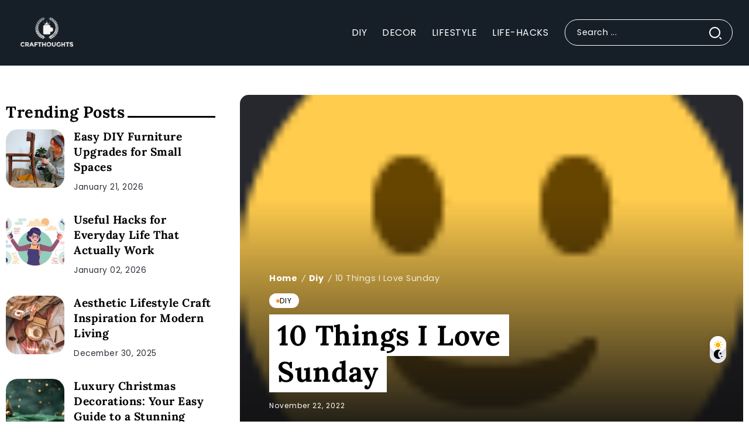

--- FILE ---
content_type: text/html; charset=UTF-8
request_url: https://www.crafthoughts.com/diy/10-things-i-love-sunday
body_size: 12880
content:
<!DOCTYPE html>
<html lang="en-US">
   <head>
      <meta charset="UTF-8">
      <link data-optimized="2" rel="stylesheet" href="https://www.crafthoughts.com/assets/css/8a70a66d193bb9210e3239837d39541a.css">
      <link data-optimized="2" rel="stylesheet" href="https://www.crafthoughts.com/assets/css/6fd5c9f36693071c5e297b8f72608070.css">
      <link data-optimized="2" rel="stylesheet" href="https://www.crafthoughts.com/assets/css/3ae89ba9b1d5ed5f4796646d38dfa445.css">
      
      <meta name="viewport" content="width=device-width, initial-scale=1">
      <link rel="profile" href="https://gmpg.org/xfn/11">
      <link rel="icon" href="https://www.crafthoughts.com/wp-content/uploads/2021/11/Untitled-removebg-preview-3.png" sizes="32x32">
      <link rel="icon" href="https://www.crafthoughts.com/wp-content/uploads/2021/11/Untitled-removebg-preview-3.png" sizes="192x192">
      <link rel="apple-touch-icon-precomposed" href="https://www.crafthoughts.com/wp-content/uploads/2021/11/Untitled-removebg-preview-3.png">

         <title>
      10 things i love sunday | Craft Thoughts      </title>
   <meta name="description" content="
This week, I&#8217;m hosting Thanksgiving, and while I am so excited to host I&#8217;m plane increasingly excited for my family to see my home decorated for Christmas (since we&#8217;ll travel">
   <meta name="keywords" content=""/>
   <meta name="news_keywords" content=""/>
   <meta name="twitter:card" content="summary_large_image">
   <meta name="twitter:title" content="10 Things I Love Sunday" />
   <meta name="twitter:description" content="
This week, I&#8217;m hosting Thanksgiving, and while I am so excited to host I&#8217;m plane increasingly excited for my family" />
   <meta name="twitter:image" content="https://s.w.org/images/core/emoji/14.0.0/72x72/1f642.png" />
   <meta property="og:title" content="10 Things I Love Sunday">
   <meta property="fb:app_id" content="" />
   <meta property="og:url" content="https://www.crafthoughts.com/diy/10-things-i-love-sunday">
   <meta property="og:description" content='
This week, I&#8217;m hosting Thanksgiving, and while I am so excited to host I&#8217;m plane increasingly excited for my family'>
   <meta property="og:image" content="https://s.w.org/images/core/emoji/14.0.0/72x72/1f642.png">
   <meta property="og:image:secure_url" content="https://s.w.org/images/core/emoji/14.0.0/72x72/1f642.png">
   <meta property="og:image:type" content="image/jpg">
   <!-- recommend type -->
   <meta property="og:image:width" content="1200">
   <!-- recommend size -->
   <meta property="og:image:height" content="675">
   <!-- recommend size -->
   <meta property="og:type" content="profile">
   <meta name="author" content="Rashmi, Bhawna">
   <meta property="article:published_time" content="2022-11-22T18:19:40.000Z" />
   <meta property="og:locale" content="en_US">
   <link rel="canonical" href="https://www.crafthoughts.com/diy/10-things-i-love-sunday" />
   <meta content="2022-11-22T00:00:00.000Z" property="article:modified_time" />
   <meta content="2022-11-22T18:19:40.000Z" property="article:published_time" />
   <link rel="canonical" href="/diy/10-things-i-love-sunday" />

      <!--GA Start-->
      <meta name="google-adsense-account" content="ca-pub-9923521343996892">
<!-- Google tag (gtag.js) -->
<script async src="https://www.googletagmanager.com/gtag/js?id=G-ZG3128QHX2"></script>
<script>
  window.dataLayer = window.dataLayer || [];
  function gtag(){dataLayer.push(arguments);}
  gtag('js', new Date());

  gtag('config', 'G-ZG3128QHX2');
</script>

<!-- Preconnect to Google's Ad Server -->
<link rel="preconnect" href="https://securepubads.g.doubleclick.net" />

<!-- Prefetch the ad-related resources -->
<link rel="prefetch" href="https://securepubads.g.doubleclick.net/tag/js/gpt.js" />

<link rel="preconnect" href="//theadsparks.com">
<script src="https://theadsparks.com/static/pub/crafthoughts_com/jb-adswrapper.js" defer></script>            <!--GA End-->

      <meta name="robots" content="max-image-preview:large">
      <link rel="dns-prefetch" href="//fonts.googleapis.com">
      <link rel="preconnect" href="https://fonts.gstatic.com" crossorigin="">
      <style id="rivax-theme-style-inline-css">.container { max-width: 1300px; }body .e-con { --container-max-width: 1300px; }.blog-archive-title, .blog-archive-title .title {}h1, h2, h3, h4, h5, h6, .h1, .h2, .h3, .h4, .h5, .h6 {font-family: Lora,sans-serif;font-weight: 700;}@media screen and (max-width: 1024px) {}.term-id-19{--term-color: #ff9823;}.term-id-16{--term-color: #947fff;}.term-id-18{--term-color: #67a1ff;}.term-id-17{--term-color: #56ca71;}.term-id-22{--term-color: #ff557a;}.term-id-20{--term-color: #ff6552;}.term-id-21{--term-color: #44cdd0;}</style>
      <link crossorigin="anonymous" rel="stylesheet" id="rivax-default-body-fonts-css" href="https://www.crafthoughts.com/assets/css/css2.css" media="all">
      <link rel="preload" as="style" href="https://fonts.googleapis.com/css?family=Lora:700&amp;display=swap&amp;ver=1700645158">
      <link rel="stylesheet" href="https://www.crafthoughts.com/assets/css/css.css" media="print" onload="this.media='all'">
      <noscript>
         <link rel="stylesheet" href="https://fonts.googleapis.com/css?family=Lora:700&#038;display=swap&#038;ver=1700645158" />
      </noscript>
      <script src="https://www.crafthoughts.com/assets/js/jquery.min.js" id="jquery-core-js"></script> 
      <style>
         @media only screen and (min-width: 768px) {
.wrap__article-detail-content img,.wrap__article-detail-content iframe{
	width: 700px !important;
	object-fit: cover;
	height: 300px;
}
img.img-fluid.logo {
 height: 70px;
}
.slider-container .container-slider-image-full .carousel-caption{
	top:17% !important;
}
.slider-container .container-slider-image-full img{

height:525px;
}
}
@media only screen and (max-width: 600px) {
.wrap__article-detail-content img,.wrap__article-detail-content iframe{
	width: 310px !important;
	object-fit: cover;
	height: 300px;
}
img.img-fluid.logo {
    max-width: 80%;
}
.navbar-soft{
    background-color: #000;
}

}
.bg-dark {
    background-color: #000 !important;
}
.bg-light {
    background-color: #fff !important;
}
article#post-60 a {
    color: #1062ff !important;
}      </style>    
      <script async src="https://securepubads.g.doubleclick.net/tag/js/gpt.js"></script>
<script>
  window.googletag = window.googletag || {cmd: []};
  googletag.cmd.push(function() {
    googletag.defineSlot('/23037752822/001', [[930, 180], [88, 31], [960, 90], [250, 250], [120, 240], [300, 50], [1024, 768], [234, 60], [950, 90], [970, 250], [300, 31], [300, 75], [580, 400], [300, 100], [300, 250], [168, 42], [970, 90], [250, 360], [750, 100], [970, 66], [120, 30], [980, 120], [336, 280], [480, 320], [300, 1050], [120, 60], [160, 600], [300, 600], [320, 480], [120, 90], [216, 36], [320, 50], 'fluid', [120, 20], [768, 1024], [240, 133], [320, 100], [120, 600], [168, 28], [750, 200], [240, 400], [216, 54], [292, 30], [728, 90], [200, 446], [220, 90], [468, 60], [980, 90], [750, 300], [180, 150], [200, 200], [125, 125]], 'div-gpt-ad-1705654797745-0').addService(googletag.pubads());
    googletag.pubads().enableSingleRequest();
    googletag.enableServices();
  });
</script>   </head>
   <body class="page-template-default page page-id-780 wp-embed-responsive theme-kalisa woocommerce-no-js rivax-smooth-scroll elementor-default elementor-kit-5 elementor-page elementor-page-780">
      <div id="site">
         <div id="site-inner">
            <header id="site-header" class="normal-header">
               <div data-elementor-type="wp-post" data-elementor-id="781" class="elementor elementor-781">
                  <div class="elementor-element elementor-element-1b53715 e-flex e-con-boxed e-con e-parent" data-id="1b53715" data-element_type="container" data-settings="{&quot;background_background&quot;:&quot;classic&quot;,&quot;content_width&quot;:&quot;boxed&quot;}" data-core-v316-plus="true">
                     <div class="e-con-inner">
                        <div class="elementor-element elementor-element-1d180f7 e-con-full e-flex e-con e-parent" data-id="1d180f7" data-element_type="container" data-settings="{&quot;content_width&quot;:&quot;full&quot;}" data-core-v316-plus="true">
                           <div class="elementor-element elementor-element-e2922b8 elementor-widget rivax-site-logo-widget" data-id="e2922b8" data-element_type="widget" data-widget_type="rivax-site-logo.default">
                              <div class="elementor-widget-container">
                                 <div class="rivax-logo">
                                    <a rel="home" href="https://www.crafthoughts.com/" title="Kalisa">
                                                                              <picture class="rivax-logo-image">
                                          <img src="https://www.crafthoughts.com/wp-content/uploads/2021/11/Untitled-removebg-preview-3.png" alt="Craft Thoughts" width="166" height="45">
                                       </picture>
                                                                              
                                    </a>
                                 </div>
<div class="rivax-offcanvas">
                                    <div class="offcanvas-opener-wrapper">
                                       <span class="offcanvas-opener">
                                       <span class="hamburger">
                                       <span></span>
                                       <span></span>
                                       <span></span>
                                       </span>
                                       </span>
                                    </div>
                                    <div class="offcanvas-wrapper position-left">
                                       <div class="offcanvas-container">
                                          <div class="offcanvas-container-inner">
                                             <span class="offcanvas-closer"></span>
                                             <div class="offcanvas-content">
                                                <div data-elementor-type="wp-post" data-elementor-id="213" class="elementor elementor-213">
                                                   <div class="elementor-element elementor-element-4c485ea e-flex e-con-boxed e-con e-parent" data-id="4c485ea" data-element_type="container" data-settings="{&quot;content_width&quot;:&quot;boxed&quot;}" data-core-v316-plus="true">
                                                      <div class="e-con-inner">
                                                         <div class="elementor-element elementor-element-8e462ef elementor-widget rivax-site-logo-widget" data-id="8e462ef" data-element_type="widget" data-widget_type="rivax-site-logo.default">
                                                            <div class="elementor-widget-container">
                                                               <div class="rivax-logo">
                                                                  <a rel="home" href="https://www.crafthoughts.com/" title="Craft Thoughts">
                                                                                                                                          <picture class="rivax-logo-image">
                                                                        <img src="https://www.crafthoughts.com/wp-content/uploads/2021/11/Untitled-removebg-preview-3.png" alt="Craft Thoughts" width="166" height="45">
                                                                     </picture>
                                                                                                                                       </a>
                                                               </div>
                                                            </div>
                                                         </div>
                                                         <div class="elementor-element elementor-element-896e1ff rivax-align-left elementor-widget rivax-divider-heading-widget" data-id="896e1ff" data-element_type="widget" data-widget_type="rivax-divider-heading.default">
                                                            <div class="elementor-widget-container">
                                                               <div class="rivax-divider-heading-wrap">
                                                                  <div class="rivax-divider-heading divider-style-20 ">
                                                                     <div class="divider divider-1"></div>
                                                                     <div class="divider divider-2"></div>
                                                                     <h4 class="title">
                                                                        <span class="title-inner">
                                                                        <span class="title-text">
                                                                        Main Menu            </span>
                                                                        </span>
                                                                     </h4>
                                                                     <div class="divider divider-3"></div>
                                                                     <div class="divider divider-4"></div>
                                                                  </div>
                                                               </div>
                                                            </div>
                                                         </div>
                                                         <div class="elementor-element elementor-element-0e603e8 elementor-widget rivax-navigation-widget" data-id="0e603e8" data-element_type="widget" data-widget_type="rivax-navigation.default">
                                                            <div class="elementor-widget-container">
                                                               <nav class="rivax-header-v-nav-wrapper">
                                                                  <ul id="menu-main-menu-2" class="rivax-header-v-nav">
                                                                                                                                          <li id="menu-item-474" class="menu-item menu-item-type-taxonomy menu-item-object-category menu-item-474">
                                                                        <a href="https://www.crafthoughts.com/category/diy"><span>Diy</span></a>
                                                                     </li>
                                                                                                                                          <li id="menu-item-474" class="menu-item menu-item-type-taxonomy menu-item-object-category menu-item-474">
                                                                        <a href="https://www.crafthoughts.com/category/decor"><span>Decor</span></a>
                                                                     </li>
                                                                                                                                          <li id="menu-item-474" class="menu-item menu-item-type-taxonomy menu-item-object-category menu-item-474">
                                                                        <a href="https://www.crafthoughts.com/category/lifestyle"><span>Lifestyle</span></a>
                                                                     </li>
                                                                                                                                          <li id="menu-item-474" class="menu-item menu-item-type-taxonomy menu-item-object-category menu-item-474">
                                                                        <a href="https://www.crafthoughts.com/category/life-hacks"><span>Life-Hacks</span></a>
                                                                     </li>
                                                                                                                                          
                                                                  </ul>
                                                               </nav>
                                                            </div>
                                                         </div>
                                                         <div class="elementor-element elementor-element-758cb69 rivax-align-left elementor-widget rivax-divider-heading-widget" data-id="758cb69" data-element_type="widget" data-widget_type="rivax-divider-heading.default">
                                                            <div class="elementor-widget-container">
                                                               <div class="rivax-divider-heading-wrap">
                                                                  <div class="rivax-divider-heading divider-style-20 ">
                                                                     <div class="divider divider-1"></div>
                                                                     <div class="divider divider-2"></div>
                                                                     <h4 class="title">
                                                                        <span class="title-inner">
                                                                        <span class="title-text">
                                                                        Trending News            </span>
                                                                        </span>
                                                                     </h4>
                                                                     <div class="divider divider-3"></div>
                                                                     <div class="divider divider-4"></div>
                                                                  </div>
                                                               </div>
                                                            </div>
                                                         </div>
                                                         <div class="elementor-element elementor-element-28133f8 elementor-widget rivax-post-elastic-widget" data-id="28133f8" data-element_type="widget" data-widget_type="rivax-post-elastic.default">
                                                            <div class="elementor-widget-container">
                                                               <div class="rivax-posts-container">
                                                                  <div class="rivax-posts-wrapper layout-grid">
                                                                                                                                          <div class="post-item">
                                                                        <article class="post-wrapper post-40 post type-post status-publish format-standard has-post-thumbnail hentry category-health category-travel tag-agency tag-club tag-fashion tag-fashion-street tag-photography">
                                                                           <div class="image-outer-wrapper">
                                                                              <div class="post-counter-wrap counter-inside-image rivax-position-top-left">
                                                                                 <span class="post-counter"></span>
                                                                              </div>
                                                                              <div class="image-wrapper">
                                                                                 <a class="rivax-position-cover rivax-z-index-10" href="https://www.crafthoughts.com/diy/diy-furniture-upgrades-for-small-spaces" aria-label="Item Link"></a>
                                                                                 <img loading="lazy" width="150" height="150" src="/featured/2026/01/Furniture-Upgrades.webp" class="attachment-thumbnail size-thumbnail wp-post-image" alt="Easy DIY Furniture Upgrades for Small Spaces" title="Easy DIY Furniture Upgrades for Small Spaces" decoding="async" srcset="/featured/2026/01/Furniture-Upgrades.webp 100w" sizes="(max-width: 150px) 100vw, 150px">
                                                                              </div>
                                                                           </div>
                                                                           <div class="content-wrapper">
                                                                              <h6 class="title">
                                                                                 <a href="https://www.crafthoughts.com/diy/diy-furniture-upgrades-for-small-spaces" class="post-title-underline" title="Easy DIY Furniture Upgrades for Small Spaces">
                                                                                 Easy DIY Furniture Upgrades for Small Spaces       </a>
                                                                              </h6>
                                                                              <div class="meta-wrapper"></div>
                                                                           </div>
                                                                        </article>
                                                                     </div>
                                                                                                                                          <div class="post-item">
                                                                        <article class="post-wrapper post-40 post type-post status-publish format-standard has-post-thumbnail hentry category-health category-travel tag-agency tag-club tag-fashion tag-fashion-street tag-photography">
                                                                           <div class="image-outer-wrapper">
                                                                              <div class="post-counter-wrap counter-inside-image rivax-position-top-left">
                                                                                 <span class="post-counter"></span>
                                                                              </div>
                                                                              <div class="image-wrapper">
                                                                                 <a class="rivax-position-cover rivax-z-index-10" href="https://www.crafthoughts.com/life-hacks/useful-hacks-for-everyday-life-that-actually-work" aria-label="Item Link"></a>
                                                                                 <img loading="lazy" width="150" height="150" src="/featured/2026/01/useful-hacks.webp" class="attachment-thumbnail size-thumbnail wp-post-image" alt="Useful Hacks for Everyday Life That Actually Work" title="Useful Hacks for Everyday Life That Actually Work" decoding="async" srcset="/featured/2026/01/useful-hacks.webp 100w" sizes="(max-width: 150px) 100vw, 150px">
                                                                              </div>
                                                                           </div>
                                                                           <div class="content-wrapper">
                                                                              <h6 class="title">
                                                                                 <a href="https://www.crafthoughts.com/life-hacks/useful-hacks-for-everyday-life-that-actually-work" class="post-title-underline" title="Useful Hacks for Everyday Life That Actually Work">
                                                                                 Useful Hacks for Everyday Life That Actually Work       </a>
                                                                              </h6>
                                                                              <div class="meta-wrapper"></div>
                                                                           </div>
                                                                        </article>
                                                                     </div>
                                                                                                                                          <div class="post-item">
                                                                        <article class="post-wrapper post-40 post type-post status-publish format-standard has-post-thumbnail hentry category-health category-travel tag-agency tag-club tag-fashion tag-fashion-street tag-photography">
                                                                           <div class="image-outer-wrapper">
                                                                              <div class="post-counter-wrap counter-inside-image rivax-position-top-left">
                                                                                 <span class="post-counter"></span>
                                                                              </div>
                                                                              <div class="image-wrapper">
                                                                                 <a class="rivax-position-cover rivax-z-index-10" href="https://www.crafthoughts.com/lifestyle/aesthetic-lifestyle-craft-inspiration" aria-label="Item Link"></a>
                                                                                 <img loading="lazy" width="150" height="150" src="/featured/2025/12/aesthetic-lifestyle.webp" class="attachment-thumbnail size-thumbnail wp-post-image" alt="Aesthetic Lifestyle Craft Inspiration for Modern Living" title="Aesthetic Lifestyle Craft Inspiration for Modern Living" decoding="async" srcset="/featured/2025/12/aesthetic-lifestyle.webp 100w" sizes="(max-width: 150px) 100vw, 150px">
                                                                              </div>
                                                                           </div>
                                                                           <div class="content-wrapper">
                                                                              <h6 class="title">
                                                                                 <a href="https://www.crafthoughts.com/lifestyle/aesthetic-lifestyle-craft-inspiration" class="post-title-underline" title="Aesthetic Lifestyle Craft Inspiration for Modern Living">
                                                                                 Aesthetic Lifestyle Craft Inspiration for Modern Living       </a>
                                                                              </h6>
                                                                              <div class="meta-wrapper"></div>
                                                                           </div>
                                                                        </article>
                                                                     </div>
                                                                                                                                          <div class="post-item">
                                                                        <article class="post-wrapper post-40 post type-post status-publish format-standard has-post-thumbnail hentry category-health category-travel tag-agency tag-club tag-fashion tag-fashion-street tag-photography">
                                                                           <div class="image-outer-wrapper">
                                                                              <div class="post-counter-wrap counter-inside-image rivax-position-top-left">
                                                                                 <span class="post-counter"></span>
                                                                              </div>
                                                                              <div class="image-wrapper">
                                                                                 <a class="rivax-position-cover rivax-z-index-10" href="https://www.crafthoughts.com/decor/luxury-christmas-decorations" aria-label="Item Link"></a>
                                                                                 <img loading="lazy" width="150" height="150" src="/featured/2025/12/christmas-decorations.webp" class="attachment-thumbnail size-thumbnail wp-post-image" alt="Luxury Christmas Decorations: Your Easy Guide to a Stunning" title="Luxury Christmas Decorations: Your Easy Guide to a Stunning" decoding="async" srcset="/featured/2025/12/christmas-decorations.webp 100w" sizes="(max-width: 150px) 100vw, 150px">
                                                                              </div>
                                                                           </div>
                                                                           <div class="content-wrapper">
                                                                              <h6 class="title">
                                                                                 <a href="https://www.crafthoughts.com/decor/luxury-christmas-decorations" class="post-title-underline" title="Luxury Christmas Decorations: Your Easy Guide to a Stunning">
                                                                                 Luxury Christmas Decorations: Your Easy Guide to a Stunning       </a>
                                                                              </h6>
                                                                              <div class="meta-wrapper"></div>
                                                                           </div>
                                                                        </article>
                                                                     </div>
                                                                                                                                       </div>
                                                               </div>
                                                            </div>
                                                         </div>
                                                      </div>
                                                   </div>
                                                </div>
                                             </div>
                                          </div>
                                       </div>
                                    </div>
                                 </div>
                              </div>
                           </div>
                        </div>
                        <div class="elementor-element elementor-element-3e76027 e-con-full elementor-hidden-tablet elementor-hidden-mobile e-flex e-con e-parent" data-id="3e76027" data-element_type="container" data-settings="{&quot;content_width&quot;:&quot;full&quot;}" data-core-v316-plus="true">
                           <div class="elementor-element elementor-element-f22b225 elementor-widget rivax-navigation-widget" data-id="f22b225" data-element_type="widget" data-widget_type="rivax-navigation.default">
                              <div class="elementor-widget-container">
                                 <nav class="rivax-header-nav-wrapper hover-style-2">
                                    <ul id="menu-main-menu" class="rivax-header-nav">

                                                                              <li id="menu-item-474" class="menu-item menu-item-type-taxonomy menu-item-object-category menu-item-474 rivax-mega-menu-item">
                                          <a href="https://www.crafthoughts.com/category/diy"><span>Diy</span></a>
                                       </li>
                                                                              <li id="menu-item-474" class="menu-item menu-item-type-taxonomy menu-item-object-category menu-item-474 rivax-mega-menu-item">
                                          <a href="https://www.crafthoughts.com/category/decor"><span>Decor</span></a>
                                       </li>
                                                                              <li id="menu-item-474" class="menu-item menu-item-type-taxonomy menu-item-object-category menu-item-474 rivax-mega-menu-item">
                                          <a href="https://www.crafthoughts.com/category/lifestyle"><span>Lifestyle</span></a>
                                       </li>
                                                                              <li id="menu-item-474" class="menu-item menu-item-type-taxonomy menu-item-object-category menu-item-474 rivax-mega-menu-item">
                                          <a href="https://www.crafthoughts.com/category/life-hacks"><span>Life-Hacks</span></a>
                                       </li>
                                                                                                                  </ul>
                                 </nav>
                              </div>
                           </div>
                        </div>
                        <div class="elementor-element elementor-element-13e5426 e-con-full e-flex e-con e-parent" data-id="13e5426" data-element_type="container" data-settings="{&quot;content_width&quot;:&quot;full&quot;}" data-core-v316-plus="true">
                           <div class="elementor-element elementor-element-413d73d elementor-widget__width-initial elementor-widget rivax-search-widget" data-id="413d73d" data-element_type="widget" data-widget_type="rivax-search.default">
                              <div class="elementor-widget-container">
                                 <div class="inline-search-form-wrapper">
                                    <form action="https://www.crafthoughts.com/search" method="get" class="inline-search-form">
                                       <input type="text" name="q" value="" class="search-field" placeholder="Search ..." aria-label="Search" required="">
                                       <button type="submit" class="submit" aria-label="Submit">
                                       <i class="ri-search-2-line"></i>        </button>
                                    </form>
                                 </div>
                              </div>
                           </div>
                        </div>
                     </div>
                  </div>
               </div>
            </header>
            <header id="site-sticky-header">
               <div data-elementor-type="wp-post" data-elementor-id="265" class="elementor elementor-265">
                  <div class="elementor-element elementor-element-329897b elementor-hidden-mobile e-flex e-con-boxed e-con e-parent" data-id="329897b" data-element_type="container" data-settings="{&quot;background_background&quot;:&quot;classic&quot;,&quot;content_width&quot;:&quot;boxed&quot;}" data-core-v316-plus="true">
                     <div class="e-con-inner">
                        <div class="elementor-element elementor-element-b1656be e-con-full e-flex e-con e-parent" data-id="b1656be" data-element_type="container" data-settings="{&quot;content_width&quot;:&quot;full&quot;}" data-core-v316-plus="true">
                           <div class="elementor-element elementor-element-f5395ee elementor-widget rivax-site-logo-widget" data-id="f5395ee" data-element_type="widget" data-widget_type="rivax-site-logo.default">
                              <div class="elementor-widget-container">
                                 <div class="rivax-logo">
                                    <a rel="home" href="https://www.crafthoughts.com/" title="Kalisa">
                                                                              <picture class="rivax-logo-image">
                                          <img src="https://www.crafthoughts.com/wp-content/uploads/2021/11/Untitled-removebg-preview-3.png" alt="Craft Thoughts" width="166" height="45">
                                       </picture>
                                                                           </a>
                                 </div>
                              </div>
                           </div>
                        </div>
                        <div class="elementor-element elementor-element-dd82953 e-con-full elementor-hidden-tablet elementor-hidden-mobile e-flex e-con e-parent" data-id="dd82953" data-element_type="container" data-settings="{&quot;content_width&quot;:&quot;full&quot;}" data-core-v316-plus="true">
                           <div class="elementor-element elementor-element-9555817 elementor-widget rivax-navigation-widget" data-id="9555817" data-element_type="widget" data-widget_type="rivax-navigation.default">
                              <div class="elementor-widget-container">
                                 <nav class="rivax-header-nav-wrapper hover-style-1">
                                    <ul id="menu-main-menu-1" class="rivax-header-nav">
                                                                             <li id="menu-item-474" class="menu-item menu-item-type-taxonomy menu-item-object-category menu-item-474 rivax-mega-menu-item">
                                          <a href="https://www.crafthoughts.com/category/diy"><span>Diy</span></a>
                                       </li>
                                                                              <li id="menu-item-474" class="menu-item menu-item-type-taxonomy menu-item-object-category menu-item-474 rivax-mega-menu-item">
                                          <a href="https://www.crafthoughts.com/category/decor"><span>Decor</span></a>
                                       </li>
                                                                              <li id="menu-item-474" class="menu-item menu-item-type-taxonomy menu-item-object-category menu-item-474 rivax-mega-menu-item">
                                          <a href="https://www.crafthoughts.com/category/lifestyle"><span>Lifestyle</span></a>
                                       </li>
                                                                              <li id="menu-item-474" class="menu-item menu-item-type-taxonomy menu-item-object-category menu-item-474 rivax-mega-menu-item">
                                          <a href="https://www.crafthoughts.com/category/life-hacks"><span>Life-Hacks</span></a>
                                       </li>
                                                                                                                     
                                    </ul>
                                 </nav>
                              </div>
                           </div>
                        </div>
                        <div class="elementor-element elementor-element-fc635d6 e-con-full e-flex e-con e-parent" data-id="fc635d6" data-element_type="container" data-settings="{&quot;content_width&quot;:&quot;full&quot;}" data-core-v316-plus="true">
                           <div class="elementor-element elementor-element-ef80dd0 elementor-hidden-mobile elementor-widget__width-auto elementor-widget rivax-search-widget" data-id="ef80dd0" data-element_type="widget" data-widget_type="rivax-search.default">
                              <div class="elementor-widget-container">
                                 <div class="popup-search-wrapper style-2">
                                    <div class="popup-search-opener-wrapper">
                                       <span class="popup-search-opener"><i class="ri-search-2-line"></i></span>
                                    </div>
                                    <div class="popup-search">
                                       <div class="popup-search-container">
                                          <span class="popup-search-closer"></span>
                                          <div class="popup-search-content">
                                             <div class="popup-search-title-wrapper">
                                                <h3>Type and hit Enter to search</h3>
                                             </div>
                                             <div class="popup-search-form-wrapper">
                                                <form action="https://www.crafthoughts.com/search" method="get" class="popup-search-form">
                                                   <input type="text" name="q" value="" class="search-field" placeholder="Search ..." aria-label="Search" required="">
                                                   <button type="submit" class="submit" aria-label="Submit">
                                                   <i class="ri-search-2-line"></i>
                                                   </button>
                                                </form>
                                             </div>
                                          </div>
                                       </div>
                                    </div>
                                 </div>
                              </div>
                           </div>
                           <div class="elementor-element elementor-element-8e7d157 elementor-widget__width-auto elementor-widget rivax-offcanvas-widget" data-id="8e7d157" data-element_type="widget" data-widget_type="rivax-offcanvas.default">
                              <div class="elementor-widget-container">
                                 
                              </div>
                           </div>
                        </div>
                     </div>
                  </div>
               </div>
            </header>
            <svg style="visibility: hidden; position: absolute;" width="0" height="0" xmlns="http://www.w3.org/2000/svg" version="1.1">
               <defs>
                  <filter id="title-highlight">
                     <feGaussianBlur in="SourceGraphic" stdDeviation="6" result="blur"></feGaussianBlur>
                     <feColorMatrix in="blur" mode="matrix" values="1 0 0 0 0  0 1 0 0 0  0 0 1 0 0  0 0 0 19 -9" result="title-highlight"></feColorMatrix>
                     <feComposite in="SourceGraphic" in2="title-highlight" operator="atop"></feComposite>
                  </filter>
               </defs>
            </svg>
          <div id="JBM_top"></div><main class="main-wrapper">
   <div class="single-hero-outside"></div>
   <div class="content-wrapper">
      <div class="container">
         <div class="page-content-wrapper sidebar-left">
            <div class="content-container">
               <div class="single-hero-inside">
                  <div class="single-hero-layout-14">
                     <div class="single-hero-layout-14-container radius" style="background-image: url(https://s.w.org/images/core/emoji/14.0.0/72x72/1f642.png);">
                        <div class="single-hero-layout-14-overlay"></div>
                        <div class="content-container">
                           <div class="single-hero-title-1">
                              <nav class="rivax-breadcrumb" id="breadcrumb"><a href="https://www.crafthoughts.com/">Home</a><em class="delimiter">/</em><a href="https://www.crafthoughts.com/category/diy">Diy</a><em class="delimiter">/</em><span class="current">10 Things I Love Sunday</span></nav>
                              <div class="category">
                                 <a class="term-id-19" href="https://www.crafthoughts.com/category/Diy" title="Diy"><span>Diy</span></a>
                              </div>
                              <h1 class="title"><span class="title-span">10 Things I Love Sunday</span></h1>
                              <div class="meta">
                                 <div class="meta-1">
                                   
                                    <div class="meta-details">
                                       <div class="bottom">
                                          <span class="date">
                                             November 22, 2022                                          </span>

                                       </div>
                                    </div>
                                 </div>
                                 <div class="meta-2"></div>
                              </div>
                           </div>
                          
                        </div>
                     </div>
                  </div>
               </div>
               <article id="post-60" class="single-content post-60 post type-post status-publish format-standard has-post-thumbnail hentry category-design tag-fashion-street tag-featured-1 tag-game-play tag-health-care tag-makeup tag-paint tag-web-design">
<!--Post Content Start-->

<p>This week, I&#8217;m hosting Thanksgiving, and while I am so excited to host I&#8217;m plane increasingly excited for my family to see my home decorated for Christmas (since we&#8217;ll travel to gloat with them in December!).</p>



<p>Plus, I think if you decorate a bit early you have increasingly time to move things around. <img src="https://s.w.org/images/core/emoji/14.0.0/72x72/1f642.png" alt="????" class="wp-smiley" style="height: 1em; max-height: 1em;" /> Here&#8217;s what I&#8217;m loving this week! <div id="JBM_ARTICLE_inline-p1"></div></p>



<figure class="wp-block-image size-full is-style-default"><img width="1200" height="1200" src="https://abeautifulmess.com/wp-content/uploads/2022/11/Christmas-Living-Room.jpg" alt="" class="wp-image-101194" srcset="https://abeautifulmess.com/wp-content/uploads/2022/11/Christmas-Living-Room.jpg 1200w, https://abeautifulmess.com/wp-content/uploads/2022/11/Christmas-Living-Room-300x300.jpg 300w, https://abeautifulmess.com/wp-content/uploads/2022/11/Christmas-Living-Room-1024x1024.jpg 1024w, https://abeautifulmess.com/wp-content/uploads/2022/11/Christmas-Living-Room-150x150.jpg 150w, https://abeautifulmess.com/wp-content/uploads/2022/11/Christmas-Living-Room-768x768.jpg 768w, https://abeautifulmess.com/wp-content/uploads/2022/11/Christmas-Living-Room-100x100.jpg 100w, https://abeautifulmess.com/wp-content/uploads/2022/11/Christmas-Living-Room-60x60.jpg 60w, https://abeautifulmess.com/wp-content/uploads/2022/11/Christmas-Living-Room-750x750.jpg 750w, https://abeautifulmess.com/wp-content/uploads/2022/11/Christmas-Living-Room-730x730.jpg 730w, https://abeautifulmess.com/wp-content/uploads/2022/11/Christmas-Living-Room-700x700.jpg 700w, https://abeautifulmess.com/wp-content/uploads/2022/11/Christmas-Living-Room-550x550.jpg 550w, https://abeautifulmess.com/wp-content/uploads/2022/11/Christmas-Living-Room-156x156.jpg 156w, https://abeautifulmess.com/wp-content/uploads/2022/11/Christmas-Living-Room-288x288.jpg 288w, https://abeautifulmess.com/wp-content/uploads/2022/11/Christmas-Living-Room-500x500.jpg 500w" sizes="(max-width: 1200px) 100vw, 1200px" /></figure>



<p>1.  I bought the &#8220;Ho Ho&#8221; pillow last season on sale locally, but found it a <a href="https://amzn.to/3EkWjyh" target="_blank" rel="noreferrer noopener nofollow">few places online</a> still! My little <a href="https://rstyle.me/ 7esKW782eTEAQKwR4kCKdQ" target="_blank" rel="noreferrer noopener nofollow">star topper</a> is only $5 too, and is just precious. </p>



<p>2. My <a href="https://rstyle.me/ 8DC9-f0JAvn5Ouar-6igdw" target="_blank" rel="noreferrer noopener nofollow">air fryer</a> (Emma has the same one!) is the cheapest I&#8217;ve overly seen it for Black Friday. I love this one considering you can have two things cooking at the same time, and cleaning it is a breeze. <div id="JBM_ARTICLE_inline-p2"></div></p>



<p>3. These are the cutest little <a href="https://www.pinkantlers.com/products/holiday-icon-spoon-set?_pos=5&amp;_sid=09e5040dc&amp;_ss=r" target="_blank" rel="noreferrer noopener">coffee spoons</a> and come in the weightier holiday designs.</p>



<p>4. How cute is this Target store <a href="https://rstyle.me/ zjY5HnSvzfhkIvO_gYn9AA" target="_blank" rel="noreferrer noopener nofollow">gingerbread house</a>?! </p>



<p>5. My parents will be here visiting and it&#8217;s our tradition to watch <em>White Christmas </em>together. We&#8217;ll finish decorating the house for Christmas, too. I think besides <em>White Christmas</em>,<em> <a href="https://amzn.to/3ggrWAM" target="_blank" rel="noreferrer noopener nofollow">Christmas in Connecticut</a></em> (the old one!) might be one of my favorite holiday movies. </p>



<p>6.  I picked up <a href="https://rstyle.me/ 2xycRP1TPTeDFfcS3Q-7qQ" target="_blank" rel="noreferrer noopener nofollow">this candle</a> and love it!</p>



<p>7. Do you have a Christmas village? I&#8217;ve been collecting <a href="https://rstyle.me/ z_VTdhZSL5l_LxS3WZRVGw" target="_blank" rel="noreferrer noopener nofollow">Mitford village pieces</a> from the old Hallmark hodgepodge off eBay for a few years. It&#8217;s been fun subtracting to it!</p>



<p>You could make one, too! This <a href="https://abeautifulmess.com/simple-winter-village-diy/">winter village</a> is so cute. Elsie&#8217;s <a href="https://abeautifulmess.com/spooky-village-diy-with-printables/">Halloween village craft</a> could be turned into a Christmas one, too.</p>



<p>8. This is a very random stocking stuffer suggestion, but this <a href="https://amzn.to/3GkJFlo" target="_blank" rel="noreferrer noopener nofollow">cleaning gel putty</a> has over 57K reviews on Amazon.</p>



<p>9. I&#8217;m going to be making some cookies for neighbors and friends soon. If you&#8217;re mailing cookies this holiday season, <a href="https://abeautifulmess.com/tips-for-mailing-royal-icing-sugar-cookies/">this post</a> has some unconfined tips! </p>



<p>10. Matching pj&#8217;s are unchangingly fun. Both <a href="https://rstyle.me/ H7XGEoGt9KKyjDheZjbelw" target="_blank" rel="noreferrer noopener nofollow">Hanna Andersson</a> and <a href="https://rstyle.me/ 4kxQi4CQAE3IqFh5W07CLw" target="_blank" rel="noreferrer noopener nofollow">Burt&#8217;s Bee Baby</a> are having 50% off sales for Black Friday. </p>



<p>P.S. Here are a few posts from last week in specimen you missed them!</p>



<ul><li><a href="https://abeautifulmess.com/20-easy-thanksgiving-side-dishes/">20 Easy Thanksgiving Side Dishes</a></li><li><a href="https://abeautifulmess.com/our-best-diy-wreaths-for-any-season/">How to Make a Wreath for Any Season</a></li><li><a href="https://abeautifulmess.com/jello-salad/">Jello Salad</a></li><li><a href="https://abeautifulmess.com/10-things-i-love-sunday-288/">10 Things Sunday</a></li></ul>

<!--Post Content End-->

                  <div class="clear"></div>
                  <div class="single-post-tags">
                     
                     <h4>Tags:</h4>                  </div>
               </article>

               <div class="single-next-prev-posts-container">
                  <h4 class="single-next-prev-posts-title">
                     Other Articles
                  </h4>
                  <div class="single-next-prev-posts">
                     <div class="row">
                                                <div class="col-md-6">
                           <div class="post-wrapper prev-post">
                              <div class="image">
                                 <a href="https://www.crafthoughts.com/life-hacks/what-to-do-if-your-drinking-glasses-never-get-clean">
                                 <img width="150" height="150" src="https://www.crafthoughts.com/wp-content/uploads/2021/11/Wash-Unused-Glasses-20211024151829-20211024151829.jpeg" class="attachment-thumbnail size-thumbnail wp-post-image" alt="What To Do If Your Drinking Glasses Never Get Clean" title="What To Do If Your Drinking Glasses Never Get Clean" decoding="async" srcset="https://www.crafthoughts.com/wp-content/uploads/2021/11/Wash-Unused-Glasses-20211024151829-20211024151829.jpeg" sizes="(max-width: 150px) 100vw, 150px">                                    </a>
                              </div>
                              <div class="content">
                                 <div class="next-prev-label">
                                    <span class="icon"><i class="ri-arrow-left-line"></i></span>
                                    <span class="text">Previous</span>
                                 </div>
                                 <h3 class="title">
                                    <a class="post-title-underline" href="https://www.crafthoughts.com/life-hacks/what-to-do-if-your-drinking-glasses-never-get-clean">What To Do If Your Drinking Glasses Never Get Clean</a>
                                 </h3>
                              </div>
                           </div>
                        </div>
                                                                        <div class="col-md-6">
                           <div class="post-wrapper next-post">
                              <div class="image">
                                 <a href="diy/holiday-gift-guides-for-everyone-on-your-list">
                                 <img width="150" height="150" src="https://abeautifulmess.com/wp-content/uploads/2022/11/Holiday-gift-guides-for-everyone-on-your-list.jpg" class="attachment-thumbnail size-thumbnail wp-post-image" alt="Holiday Gift Guides (for Everyone on Your List!)" title="Holiday Gift Guides (for Everyone on Your List!)" decoding="async" srcset="https://abeautifulmess.com/wp-content/uploads/2022/11/Holiday-gift-guides-for-everyone-on-your-list.jpg" sizes="(max-width: 150px) 100vw, 150px">
                                 </a>
                              </div>
                              <div class="content">
                                 <div class="next-prev-label">
                                    <span class="text">Next</span>
                                    <span class="icon"><i class="ri-arrow-right-line"></i></span>
                                 </div>
                                 <h3 class="title">
                                    <a class="post-title-underline" href="https://www.crafthoughts.com/diy/holiday-gift-guides-for-everyone-on-your-list">Holiday Gift Guides (for Everyone on Your List!)</a>
                                 </h3>
                              </div>
                           </div>
                        </div>
                                             </div>
                  </div>
               </div>
               
               
            </div>
            <aside class="sidebar-container sticky">
               <div class="sidebar-container-inner elementor-sidebar">
                  <div data-elementor-type="wp-post" data-elementor-id="412" class="elementor elementor-412">
                     <div class="rivax-sticky-column elementor-element elementor-element-4e5de75 e-con-full e-flex e-con e-parent" data-id="4e5de75" data-element_type="container" data-settings="{&quot;content_width&quot;:&quot;full&quot;}" data-core-v316-plus="true">
                        <div class="elementor-element elementor-element-e0b5411 rivax-align-left elementor-widget rivax-divider-heading-widget" data-id="e0b5411" data-element_type="widget" data-widget_type="rivax-divider-heading.default">
                           <div class="elementor-widget-container">
                              <div class="rivax-divider-heading-wrap">
                                 <div class="rivax-divider-heading divider-style-20 ">
                                    <div class="divider divider-1"></div>
                                    <div class="divider divider-2"></div>
                                    <h3 class="title">
                                       <span class="title-inner">
                                       <span class="title-text">
                                       Trending Posts            </span>
                                       </span>
                                    </h3>
                                    <div class="divider divider-3"></div>
                                    <div class="divider divider-4"></div>
                                 </div>
                              </div>
                           </div>
                        </div>
                        <div class="elementor-element elementor-element-4c241fc elementor-widget rivax-post-elastic-widget" data-id="4c241fc" data-element_type="widget" data-widget_type="rivax-post-elastic.default">
                           <div class="elementor-widget-container">
                              <div class="rivax-posts-container">
                                 <div class="rivax-posts-wrapper layout-grid">
                                     
                                    <div class="post-item">
                                       <article class="post-wrapper post-60 post type-post status-publish format-standard has-post-thumbnail hentry category-design tag-fashion-street tag-featured-1 tag-game-play tag-health-care tag-makeup tag-paint tag-web-design">
                                          <div class="image-outer-wrapper">
                                             <div class="image-wrapper">
                                                <a class="rivax-position-cover rivax-z-index-10" href="https://www.crafthoughts.com/diy/diy-furniture-upgrades-for-small-spaces" aria-label="Item Link"></a>
                                                <img width="150" height="150" src="/featured/2026/01/Furniture-Upgrades.webp" class="attachment-thumbnail size-thumbnail wp-post-image" alt="Easy DIY Furniture Upgrades for Small Spaces" title="Easy DIY Furniture Upgrades for Small Spaces" decoding="async" srcset="/featured/2026/01/Furniture-Upgrades.webp" sizes="(max-width: 150px) 100vw, 150px">
                                             </div>
                                          </div>
                                          <div class="content-wrapper">
                                             <h5 class="title">
                                                <a href="https://www.crafthoughts.com/diy/diy-furniture-upgrades-for-small-spaces" class="post-title-underline" title="Easy DIY Furniture Upgrades for Small Spaces">
                                                Easy DIY Furniture Upgrades for Small Spaces        
                                             </a>
                                             </h5>
                                             <div class="meta-wrapper">
                                                <div class="date-wrapper date-inline">
                                                   <span class="date">
                                                      January 21, 2026                                                   </span>
                                                </div>
                                             </div>
                                          </div>
                                       </article>
                                    </div>
                                     
                                    <div class="post-item">
                                       <article class="post-wrapper post-60 post type-post status-publish format-standard has-post-thumbnail hentry category-design tag-fashion-street tag-featured-1 tag-game-play tag-health-care tag-makeup tag-paint tag-web-design">
                                          <div class="image-outer-wrapper">
                                             <div class="image-wrapper">
                                                <a class="rivax-position-cover rivax-z-index-10" href="https://www.crafthoughts.com/life-hacks/useful-hacks-for-everyday-life-that-actually-work" aria-label="Item Link"></a>
                                                <img width="150" height="150" src="/featured/2026/01/useful-hacks.webp" class="attachment-thumbnail size-thumbnail wp-post-image" alt="Useful Hacks for Everyday Life That Actually Work" title="Useful Hacks for Everyday Life That Actually Work" decoding="async" srcset="/featured/2026/01/useful-hacks.webp" sizes="(max-width: 150px) 100vw, 150px">
                                             </div>
                                          </div>
                                          <div class="content-wrapper">
                                             <h5 class="title">
                                                <a href="https://www.crafthoughts.com/life-hacks/useful-hacks-for-everyday-life-that-actually-work" class="post-title-underline" title="Useful Hacks for Everyday Life That Actually Work">
                                                Useful Hacks for Everyday Life That Actually Work        
                                             </a>
                                             </h5>
                                             <div class="meta-wrapper">
                                                <div class="date-wrapper date-inline">
                                                   <span class="date">
                                                      January 02, 2026                                                   </span>
                                                </div>
                                             </div>
                                          </div>
                                       </article>
                                    </div>
                                     
                                    <div class="post-item">
                                       <article class="post-wrapper post-60 post type-post status-publish format-standard has-post-thumbnail hentry category-design tag-fashion-street tag-featured-1 tag-game-play tag-health-care tag-makeup tag-paint tag-web-design">
                                          <div class="image-outer-wrapper">
                                             <div class="image-wrapper">
                                                <a class="rivax-position-cover rivax-z-index-10" href="https://www.crafthoughts.com/lifestyle/aesthetic-lifestyle-craft-inspiration" aria-label="Item Link"></a>
                                                <img width="150" height="150" src="/featured/2025/12/aesthetic-lifestyle.webp" class="attachment-thumbnail size-thumbnail wp-post-image" alt="Aesthetic Lifestyle Craft Inspiration for Modern Living" title="Aesthetic Lifestyle Craft Inspiration for Modern Living" decoding="async" srcset="/featured/2025/12/aesthetic-lifestyle.webp" sizes="(max-width: 150px) 100vw, 150px">
                                             </div>
                                          </div>
                                          <div class="content-wrapper">
                                             <h5 class="title">
                                                <a href="https://www.crafthoughts.com/lifestyle/aesthetic-lifestyle-craft-inspiration" class="post-title-underline" title="Aesthetic Lifestyle Craft Inspiration for Modern Living">
                                                Aesthetic Lifestyle Craft Inspiration for Modern Living        
                                             </a>
                                             </h5>
                                             <div class="meta-wrapper">
                                                <div class="date-wrapper date-inline">
                                                   <span class="date">
                                                      December 30, 2025                                                   </span>
                                                </div>
                                             </div>
                                          </div>
                                       </article>
                                    </div>
                                     
                                    <div class="post-item">
                                       <article class="post-wrapper post-60 post type-post status-publish format-standard has-post-thumbnail hentry category-design tag-fashion-street tag-featured-1 tag-game-play tag-health-care tag-makeup tag-paint tag-web-design">
                                          <div class="image-outer-wrapper">
                                             <div class="image-wrapper">
                                                <a class="rivax-position-cover rivax-z-index-10" href="https://www.crafthoughts.com/decor/luxury-christmas-decorations" aria-label="Item Link"></a>
                                                <img width="150" height="150" src="/featured/2025/12/christmas-decorations.webp" class="attachment-thumbnail size-thumbnail wp-post-image" alt="Luxury Christmas Decorations: Your Easy Guide to a Stunning" title="Luxury Christmas Decorations: Your Easy Guide to a Stunning" decoding="async" srcset="/featured/2025/12/christmas-decorations.webp" sizes="(max-width: 150px) 100vw, 150px">
                                             </div>
                                          </div>
                                          <div class="content-wrapper">
                                             <h5 class="title">
                                                <a href="https://www.crafthoughts.com/decor/luxury-christmas-decorations" class="post-title-underline" title="Luxury Christmas Decorations: Your Easy Guide to a Stunning">
                                                Luxury Christmas Decorations: Your Easy Guide to a Stunning        
                                             </a>
                                             </h5>
                                             <div class="meta-wrapper">
                                                <div class="date-wrapper date-inline">
                                                   <span class="date">
                                                      December 16, 2025                                                   </span>
                                                </div>
                                             </div>
                                          </div>
                                       </article>
                                    </div>
                                                                     </div>
                              </div>
                           </div>
                        </div>
                        
                        
                        <div class="elementor-element elementor-element-51c1669 rivax-align-left elementor-widget rivax-divider-heading-widget" data-id="51c1669" data-element_type="widget" data-widget_type="rivax-divider-heading.default">
                           <div class="elementor-widget-container">
                              <div class="rivax-divider-heading-wrap">
                                 <div class="rivax-divider-heading divider-style-20 ">
                                    <div class="divider divider-1"></div>
                                    <div class="divider divider-2"></div>
                                    <h3 class="title">
                                       <span class="title-inner">
                                       <span class="title-text">
                                       Categories            </span>
                                       </span>
                                    </h3>
                                    <div class="divider divider-3"></div>
                                    <div class="divider divider-4"></div>
                                 </div>
                              </div>
                           </div>
                        </div>
                        <div class="elementor-element elementor-element-0704938 elementor-widget rivax-tag-cloud-widget" data-id="0704938" data-element_type="widget" data-widget_type="rivax-tag-cloud.default">
                           <div class="elementor-widget-container">
                              <div class="rivax-tag-cloud">
                                                                 <div class="rivax-tag-cloud-item-wrapper">
                                    <a class="rivax-tag-cloud-item term-id-19" href="https://www.crafthoughts.com/category/diy">
                                    <span class="rivax-tag-cloud-name">Diy</span>
                                    </a>
                                 </div>
                                                                  <div class="rivax-tag-cloud-item-wrapper">
                                    <a class="rivax-tag-cloud-item term-id-19" href="https://www.crafthoughts.com/category/decor">
                                    <span class="rivax-tag-cloud-name">Decor</span>
                                    </a>
                                 </div>
                                                                  <div class="rivax-tag-cloud-item-wrapper">
                                    <a class="rivax-tag-cloud-item term-id-19" href="https://www.crafthoughts.com/category/lifestyle">
                                    <span class="rivax-tag-cloud-name">Lifestyle</span>
                                    </a>
                                 </div>
                                                                  <div class="rivax-tag-cloud-item-wrapper">
                                    <a class="rivax-tag-cloud-item term-id-19" href="https://www.crafthoughts.com/category/life-hacks">
                                    <span class="rivax-tag-cloud-name">Life-Hacks</span>
                                    </a>
                                 </div>
                                                               </div>
                           </div>
                        </div>
                     </div>
                  </div>
               </div>
            </aside>
         </div>
      </div>
   </div>
   <div class="single-post-bottom-content">
      <div data-elementor-type="wp-post" data-elementor-id="400" class="elementor elementor-400">
         <div class="elementor-element elementor-element-99dd853 e-flex e-con-boxed e-con e-parent" data-id="99dd853" data-element_type="container" data-settings="{&quot;content_width&quot;:&quot;boxed&quot;}" data-core-v316-plus="true">
            <div class="e-con-inner">
               <div class="elementor-element elementor-element-968fc04 rivax-align-left elementor-widget rivax-divider-heading-widget" data-id="968fc04" data-element_type="widget" data-widget_type="rivax-divider-heading.default">
                  <div class="elementor-widget-container">
                     <div class="rivax-divider-heading-wrap">
                        <div class="rivax-divider-heading divider-style-20 ">
                           <div class="divider divider-1"></div>
                           <div class="divider divider-2"></div>
                           <h2 class="title">
                              <span class="title-inner">
                              <span class="title-text">
                              Related Posts            </span>
                              </span>
                           </h2>
                           <div class="divider divider-3"></div>
                           <div class="divider divider-4"></div>
                        </div>
                     </div>
                  </div>
               </div>
               <div class="elementor-element elementor-element-924f33f elementor-widget rivax-post-kenzo-widget" data-id="924f33f" data-element_type="widget" data-widget_type="rivax-post-kenzo.default">
                  <div class="elementor-widget-container">
                     <div class="rivax-posts-container">
                        <div class="rivax-posts-wrapper layout-grid">
                                                     <div class="post-item">
                              <article class="post-wrapper post-60 post type-post status-publish format-standard has-post-thumbnail hentry category-design tag-fashion-street tag-featured-1 tag-game-play tag-health-care tag-makeup tag-paint tag-web-design">
                                 <a class="item-link rivax-position-cover" aria-label="Item Link" href="https://www.crafthoughts.com/diy/diy-furniture-upgrades-for-small-spaces"></a>
                                 <div class="image-wrapper">
                                    <img width="450" height="700" src="/featured/2026/01/Furniture-Upgrades.webp" class="attachment-rivax-small-tall size-rivax-small-tall wp-post-image" alt="Easy DIY Furniture Upgrades for Small Spaces" title="Easy DIY Furniture Upgrades for Small Spaces" decoding="async">
                                 </div>
                                 
                                 <div class="content-wrapper rivax-position-bottom">
                                    <h3 class="title">
                                       <a href="https://www.crafthoughts.com/diy/diy-furniture-upgrades-for-small-spaces" class="post-title-round" title="Easy DIY Furniture Upgrades for Small Spaces">
                                       Easy DIY Furniture Upgrades for Small Spaces        </a>
                                    </h3>
                                    <div class="meta-wrapper"></div>
                                 </div>
                              </article>
                           </div>
                                                      <div class="post-item">
                              <article class="post-wrapper post-60 post type-post status-publish format-standard has-post-thumbnail hentry category-design tag-fashion-street tag-featured-1 tag-game-play tag-health-care tag-makeup tag-paint tag-web-design">
                                 <a class="item-link rivax-position-cover" aria-label="Item Link" href="https://www.crafthoughts.com/life-hacks/useful-hacks-for-everyday-life-that-actually-work"></a>
                                 <div class="image-wrapper">
                                    <img width="450" height="700" src="/featured/2026/01/useful-hacks.webp" class="attachment-rivax-small-tall size-rivax-small-tall wp-post-image" alt="Useful Hacks for Everyday Life That Actually Work" title="Useful Hacks for Everyday Life That Actually Work" decoding="async">
                                 </div>
                                 
                                 <div class="content-wrapper rivax-position-bottom">
                                    <h3 class="title">
                                       <a href="https://www.crafthoughts.com/life-hacks/useful-hacks-for-everyday-life-that-actually-work" class="post-title-round" title="Useful Hacks for Everyday Life That Actually Work">
                                       Useful Hacks for Everyday Life That Actually Work        </a>
                                    </h3>
                                    <div class="meta-wrapper"></div>
                                 </div>
                              </article>
                           </div>
                                                      <div class="post-item">
                              <article class="post-wrapper post-60 post type-post status-publish format-standard has-post-thumbnail hentry category-design tag-fashion-street tag-featured-1 tag-game-play tag-health-care tag-makeup tag-paint tag-web-design">
                                 <a class="item-link rivax-position-cover" aria-label="Item Link" href="https://www.crafthoughts.com/lifestyle/aesthetic-lifestyle-craft-inspiration"></a>
                                 <div class="image-wrapper">
                                    <img width="450" height="700" src="/featured/2025/12/aesthetic-lifestyle.webp" class="attachment-rivax-small-tall size-rivax-small-tall wp-post-image" alt="Aesthetic Lifestyle Craft Inspiration for Modern Living" title="Aesthetic Lifestyle Craft Inspiration for Modern Living" decoding="async">
                                 </div>
                                 
                                 <div class="content-wrapper rivax-position-bottom">
                                    <h3 class="title">
                                       <a href="https://www.crafthoughts.com/lifestyle/aesthetic-lifestyle-craft-inspiration" class="post-title-round" title="Aesthetic Lifestyle Craft Inspiration for Modern Living">
                                       Aesthetic Lifestyle Craft Inspiration for Modern Living        </a>
                                    </h3>
                                    <div class="meta-wrapper"></div>
                                 </div>
                              </article>
                           </div>
                                                      <div class="post-item">
                              <article class="post-wrapper post-60 post type-post status-publish format-standard has-post-thumbnail hentry category-design tag-fashion-street tag-featured-1 tag-game-play tag-health-care tag-makeup tag-paint tag-web-design">
                                 <a class="item-link rivax-position-cover" aria-label="Item Link" href="https://www.crafthoughts.com/decor/luxury-christmas-decorations"></a>
                                 <div class="image-wrapper">
                                    <img width="450" height="700" src="/featured/2025/12/christmas-decorations.webp" class="attachment-rivax-small-tall size-rivax-small-tall wp-post-image" alt="Luxury Christmas Decorations: Your Easy Guide to a Stunning" title="Luxury Christmas Decorations: Your Easy Guide to a Stunning" decoding="async">
                                 </div>
                                 
                                 <div class="content-wrapper rivax-position-bottom">
                                    <h3 class="title">
                                       <a href="https://www.crafthoughts.com/decor/luxury-christmas-decorations" class="post-title-round" title="Luxury Christmas Decorations: Your Easy Guide to a Stunning">
                                       Luxury Christmas Decorations: Your Easy Guide to a Stunning        </a>
                                    </h3>
                                    <div class="meta-wrapper"></div>
                                 </div>
                              </article>
                           </div>
                                                   </div>
                     </div>
                  </div>
               </div>
            </div>
         </div>
      </div>
   </div>
   <div class="post-reading-progress-indicator"><span></span></div>
</main><div class="container">
<!--AD Body Start--> 
           
             <!--AD Body End-->

</div>
<footer id="site-footer">
               <div data-elementor-type="wp-post" data-elementor-id="497" class="elementor elementor-497">
                  <div class="elementor-element elementor-element-4ef7810 e-con-full e-flex e-con e-parent" data-id="4ef7810" data-element_type="container" data-settings="{&quot;content_width&quot;:&quot;full&quot;,&quot;background_background&quot;:&quot;classic&quot;}" data-core-v316-plus="true">
                     <div class="elementor-element elementor-element-e264eca elementor-widget rivax-news-ticker-widget" data-id="e264eca" data-element_type="widget" data-widget_type="rivax-news-ticker.default">
                        <div class="elementor-widget-container">
                           <div class="rivax-news-ticker-wrapper">
                              <div id="rivax-news-ticker-e264eca" class="rivax-news-ticker-content-wrapper animation-marquee" data-settings="{&quot;direction&quot;:&quot;left&quot;,&quot;duplicated&quot;:true,&quot;speed&quot;:150,&quot;gap&quot;:20,&quot;pauseOnHover&quot;:true}">
                                 <div class="rivax-news-ticker-content ">
                                    <div class="rivax-news-ticker-items ">
                                                                              <div class="rivax-news-ticker-item ">
                                          <div class="item-thumbnail"><a href="https://www.crafthoughts.com/decor/diy-farmhouse-living-room-decor"><img loading="lazy" width="150" height="150" src="/featured/2025/07/farmhouse-living-room-decor.webp" class="attachment-thumbnail size-thumbnail wp-post-image" alt="DIY Farmhouse Living Room Decor: Rustic Charm Made Easy" title="DIY Farmhouse Living Room Decor: Rustic Charm Made Easy" decoding="async" srcset="/featured/2025/07/farmhouse-living-room-decor.webp" sizes="(max-width: 150px) 100vw, 150px"></a></div>
                                          <div class="item-title"><a href="https://www.crafthoughts.com/decor/diy-farmhouse-living-room-decor">DIY Farmhouse Living Room Decor: Rustic Charm Made Easy</a></div>
                                       </div>
                                                                             <div class="rivax-news-ticker-item ">
                                          <div class="item-thumbnail"><a href="https://www.crafthoughts.com/diy/diy-wall-painting-techniques-for-modern-homes"><img loading="lazy" width="150" height="150" src="/featured/2025/07/diy-wall-painting-techniques-for-modern-homes.webp" class="attachment-thumbnail size-thumbnail wp-post-image" alt="DIY Wall Painting Techniques for Modern Homes: A Complete Step-by-Step" title="DIY Wall Painting Techniques for Modern Homes: A Complete Step-by-Step" decoding="async" srcset="/featured/2025/07/diy-wall-painting-techniques-for-modern-homes.webp" sizes="(max-width: 150px) 100vw, 150px"></a></div>
                                          <div class="item-title"><a href="https://www.crafthoughts.com/diy/diy-wall-painting-techniques-for-modern-homes">DIY Wall Painting Techniques for Modern Homes: A Complete Step-by-Step</a></div>
                                       </div>
                                                                             <div class="rivax-news-ticker-item ">
                                          <div class="item-thumbnail"><a href="https://www.crafthoughts.com/lifestyle/aesthetic-home-lifestyle-ideas-to-elevate-comfort-and-creativity"><img loading="lazy" width="150" height="150" src="/featured/2025/06/aesthetic-home-lifestyle.webp" class="attachment-thumbnail size-thumbnail wp-post-image" alt="Aesthetic Home Lifestyle Ideas to Elevate Comfort and Creativity" title="Aesthetic Home Lifestyle Ideas to Elevate Comfort and Creativity" decoding="async" srcset="/featured/2025/06/aesthetic-home-lifestyle.webp" sizes="(max-width: 150px) 100vw, 150px"></a></div>
                                          <div class="item-title"><a href="https://www.crafthoughts.com/lifestyle/aesthetic-home-lifestyle-ideas-to-elevate-comfort-and-creativity">Aesthetic Home Lifestyle Ideas to Elevate Comfort and Creativity</a></div>
                                       </div>
                                                                             <div class="rivax-news-ticker-item ">
                                          <div class="item-thumbnail"><a href="https://www.crafthoughts.com/decor/room-decor-ideas-to-transform-any-space-with-style-and-personality"><img loading="lazy" width="150" height="150" src="/featured/2025/06/room-decor-ideas.webp" class="attachment-thumbnail size-thumbnail wp-post-image" alt="Room Decor Ideas to Transform Any Space with Style and" title="Room Decor Ideas to Transform Any Space with Style and" decoding="async" srcset="/featured/2025/06/room-decor-ideas.webp" sizes="(max-width: 150px) 100vw, 150px"></a></div>
                                          <div class="item-title"><a href="https://www.crafthoughts.com/decor/room-decor-ideas-to-transform-any-space-with-style-and-personality">Room Decor Ideas to Transform Any Space with Style and</a></div>
                                       </div>
                                       
                                    </div>
                                 </div>
                              </div>
                           </div>
                        </div>
                     </div>
                  </div>
                  
                  <div class="elementor-element elementor-element-3a14e29 e-flex e-con-boxed e-con e-parent" data-id="3a14e29" data-element_type="container" data-settings="{&quot;content_width&quot;:&quot;boxed&quot;}" data-core-v316-plus="true">
                     <div class="e-con-inner">
                        <div class="elementor-element elementor-element-9fc65de elementor-widget-divider--view-line elementor-widget elementor-widget-divider" data-id="9fc65de" data-element_type="widget" data-widget_type="divider.default">
                           <div class="elementor-widget-container">
                              <style>/*! elementor - v3.18.0 - 20-12-2023 */
                                 .elementor-widget-divider{--divider-border-style:none;--divider-border-width:1px;--divider-color:#0c0d0e;--divider-icon-size:20px;--divider-element-spacing:10px;--divider-pattern-height:24px;--divider-pattern-size:20px;--divider-pattern-url:none;--divider-pattern-repeat:repeat-x}.elementor-widget-divider .elementor-divider{display:flex}.elementor-widget-divider .elementor-divider__text{font-size:15px;line-height:1;max-width:95%}.elementor-widget-divider .elementor-divider__element{margin:0 var(--divider-element-spacing);flex-shrink:0}.elementor-widget-divider .elementor-icon{font-size:var(--divider-icon-size)}.elementor-widget-divider .elementor-divider-separator{display:flex;margin:0;direction:ltr}.elementor-widget-divider--view-line_icon .elementor-divider-separator,.elementor-widget-divider--view-line_text .elementor-divider-separator{align-items:center}.elementor-widget-divider--view-line_icon .elementor-divider-separator:after,.elementor-widget-divider--view-line_icon .elementor-divider-separator:before,.elementor-widget-divider--view-line_text .elementor-divider-separator:after,.elementor-widget-divider--view-line_text .elementor-divider-separator:before{display:block;content:"";border-bottom:0;flex-grow:1;border-top:var(--divider-border-width) var(--divider-border-style) var(--divider-color)}.elementor-widget-divider--element-align-left .elementor-divider .elementor-divider-separator>.elementor-divider__svg:first-of-type{flex-grow:0;flex-shrink:100}.elementor-widget-divider--element-align-left .elementor-divider-separator:before{content:none}.elementor-widget-divider--element-align-left .elementor-divider__element{margin-left:0}.elementor-widget-divider--element-align-right .elementor-divider .elementor-divider-separator>.elementor-divider__svg:last-of-type{flex-grow:0;flex-shrink:100}.elementor-widget-divider--element-align-right .elementor-divider-separator:after{content:none}.elementor-widget-divider--element-align-right .elementor-divider__element{margin-right:0}.elementor-widget-divider:not(.elementor-widget-divider--view-line_text):not(.elementor-widget-divider--view-line_icon) .elementor-divider-separator{border-top:var(--divider-border-width) var(--divider-border-style) var(--divider-color)}.elementor-widget-divider--separator-type-pattern{--divider-border-style:none}.elementor-widget-divider--separator-type-pattern.elementor-widget-divider--view-line .elementor-divider-separator,.elementor-widget-divider--separator-type-pattern:not(.elementor-widget-divider--view-line) .elementor-divider-separator:after,.elementor-widget-divider--separator-type-pattern:not(.elementor-widget-divider--view-line) .elementor-divider-separator:before,.elementor-widget-divider--separator-type-pattern:not([class*=elementor-widget-divider--view]) .elementor-divider-separator{width:100%;min-height:var(--divider-pattern-height);-webkit-mask-size:var(--divider-pattern-size) 100%;mask-size:var(--divider-pattern-size) 100%;-webkit-mask-repeat:var(--divider-pattern-repeat);mask-repeat:var(--divider-pattern-repeat);background-color:var(--divider-color);-webkit-mask-image:var(--divider-pattern-url);mask-image:var(--divider-pattern-url)}.elementor-widget-divider--no-spacing{--divider-pattern-size:auto}.elementor-widget-divider--bg-round{--divider-pattern-repeat:round}.rtl .elementor-widget-divider .elementor-divider__text{direction:rtl}.e-con-inner>.elementor-widget-divider,.e-con>.elementor-widget-divider{width:var(--container-widget-width,100%);--flex-grow:var(--container-widget-flex-grow)}
                              </style>
                              <div class="elementor-divider">
                                 <span class="elementor-divider-separator">
                                 </span>
                              </div>
                           </div>
                        </div>
                     </div>
                  </div>
                  <div class="elementor-element elementor-element-0461e19 e-flex e-con-boxed e-con e-parent" data-id="0461e19" data-element_type="container" data-settings="{&quot;content_width&quot;:&quot;boxed&quot;}" data-core-v316-plus="true">
                     <div class="e-con-inner">
                        <div class="elementor-element elementor-element-7c42094 e-con-full e-flex e-con e-parent" data-id="7c42094" data-element_type="container" data-settings="{&quot;content_width&quot;:&quot;full&quot;}" data-core-v316-plus="true">
                           <div class="elementor-element elementor-element-b2effee elementor-widget elementor-widget-heading" data-id="b2effee" data-element_type="widget" data-widget_type="heading.default">
                              <div class="elementor-widget-container">
                                 <p class="elementor-heading-title elementor-size-default">&copy; 2026 All Rights Reserved.</p>
                              </div>
                           </div>
                        </div>
                        <div class="elementor-element elementor-element-ac200e7 e-con-full e-flex e-con e-parent" data-id="ac200e7" data-element_type="container" data-settings="{&quot;content_width&quot;:&quot;full&quot;}" data-core-v316-plus="true">
                           <div class="elementor-element elementor-element-5dfb30d elementor-icon-list--layout-inline elementor-align-right elementor-mobile-align-center elementor-list-item-link-full_width elementor-widget elementor-widget-icon-list" data-id="5dfb30d" data-element_type="widget" data-widget_type="icon-list.default">
                              <div class="elementor-widget-container">
                                 <ul class="elementor-icon-list-items elementor-inline-items">
                                                                        <li class="elementor-icon-list-item elementor-inline-item">
                                       <a href="https://www.crafthoughts.com/contact"><span class="elementor-icon-list-text">Contact</span>
                                       </a>
                                    </li>
                                                                        <li class="elementor-icon-list-item elementor-inline-item">
                                       <a href="https://www.crafthoughts.com/privacy"><span class="elementor-icon-list-text">Privacy</span>
                                       </a>
                                    </li>
                                      
                                 </ul>
                              </div>
                           </div>
                        </div>
                     </div>
                  </div>
               </div>
            </footer>
         </div>
      </div>
      <div id="back-to-top">
         <i class="ri-arrow-up-s-line"></i>
      </div>
      <div class="dark-mode-switcher-wrap">
         <div class="dark-mode-switcher">
            <span class="dark-mode-switcher-state"></span>
            <span class="dark-mode-switcher-light">
            <i class="ri-sun-fill"></i>
            </span>
            <span class="dark-mode-switcher-dark">
            <i class="ri-moon-stars"></i>
            </span>
         </div>
      </div>
     
      
      <script type="text/javascript">(function () {
         var c = document.body.className;
         c = c.replace(/woocommerce-no-js/, 'woocommerce-js');
         document.body.className = c;
         })();
      </script> 
      <script src="https://www.crafthoughts.com/assets/js/smooth-scroll.min.js" id="smooth-scroll-js"></script> 
      <script id="rivax-main-script-js-extra">var rivax_ajax_object = {"AjaxUrl":"https:\/\/demo.rivaxstudio.com\/kalisa\/main\/wp-admin\/admin-ajax.php"};</script> 
      <script src="https://www.crafthoughts.com/assets/js/main.js" id="rivax-main-script-js"></script> 
      <script src="https://www.crafthoughts.com/assets/js/jquery.marquee.min.js" id="rivax-marquee-js"></script> 
      <script src="https://www.crafthoughts.com/assets/js/webpack.runtime.min.js" id="elementor-webpack-runtime-js"></script> 
      <script src="https://www.crafthoughts.com/assets/js/frontend-modules.min.js" id="elementor-frontend-modules-js"></script> 
      <script src="https://www.crafthoughts.com/assets/js/waypoints.min.js" id="elementor-waypoints-js"></script> 
      <script src="https://www.crafthoughts.com/assets/js/core.min.js" id="jquery-ui-core-js"></script> 
      <script id="elementor-frontend-js-before">var elementorFrontendConfig = {"environmentMode":{"edit":false,"wpPreview":false,"isScriptDebug":false},"i18n":{"shareOnFacebook":"Share on Facebook","shareOnTwitter":"Share on Twitter","pinIt":"Pin it","download":"Download","downloadImage":"Download image","fullscreen":"Fullscreen","zoom":"Zoom","share":"Share","playVideo":"Play Video","previous":"Previous","next":"Next","close":"Close","a11yCarouselWrapperAriaLabel":"Carousel | Horizontal scrolling: Arrow Left & Right","a11yCarouselPrevSlideMessage":"Previous slide","a11yCarouselNextSlideMessage":"Next slide","a11yCarouselFirstSlideMessage":"This is the first slide","a11yCarouselLastSlideMessage":"This is the last slide","a11yCarouselPaginationBulletMessage":"Go to slide"},"is_rtl":false,"breakpoints":{"xs":0,"sm":480,"md":768,"lg":1025,"xl":1440,"xxl":1600},"responsive":{"breakpoints":{"mobile":{"label":"Mobile Portrait","value":767,"default_value":767,"direction":"max","is_enabled":true},"mobile_extra":{"label":"Mobile Landscape","value":880,"default_value":880,"direction":"max","is_enabled":false},"tablet":{"label":"Tablet Portrait","value":1024,"default_value":1024,"direction":"max","is_enabled":true},"tablet_extra":{"label":"Tablet Landscape","value":1200,"default_value":1200,"direction":"max","is_enabled":false},"laptop":{"label":"Laptop","value":1366,"default_value":1366,"direction":"max","is_enabled":false},"widescreen":{"label":"Widescreen","value":2400,"default_value":2400,"direction":"min","is_enabled":false}}},"version":"3.18.3","is_static":false,"experimentalFeatures":{"e_dom_optimization":true,"e_optimized_assets_loading":true,"e_optimized_css_loading":true,"e_font_icon_svg":true,"additional_custom_breakpoints":true,"container":true,"block_editor_assets_optimize":true,"landing-pages":true,"e_image_loading_optimization":true,"e_global_styleguide":true},"urls":{"assets":"https:\/\/demo.rivaxstudio.com\/kalisa\/main\/wp-content\/plugins\/elementor\/assets\/"},"swiperClass":"swiper-container","settings":{"page":[],"editorPreferences":[]},"kit":{"active_breakpoints":["viewport_mobile","viewport_tablet"],"global_image_lightbox":"yes","lightbox_enable_counter":"yes","lightbox_enable_fullscreen":"yes","lightbox_enable_zoom":"yes","lightbox_enable_share":"yes","lightbox_title_src":"title","lightbox_description_src":"description"},"post":{"id":780,"title":"Home%2005%20%E2%80%93%20Kalisa","excerpt":"","featuredImage":false}};</script> 
      <script src="https://www.crafthoughts.com/assets/js/frontend.min.js" id="elementor-frontend-js"></script> 
         <div id="JBM_bottom-sticky"></div>
   </body>
</html>
<!-- Page optimized by LiteSpeed Cache @2024-02-21 09:40:51 --><!-- Page cached by LiteSpeed Cache 6.0.0.1 on 2024-02-21 09:40:50 -->

--- FILE ---
content_type: text/css
request_url: https://www.crafthoughts.com/assets/css/css.css
body_size: 263
content:
@font-face {
  font-family: 'Lora';
  font-style: normal;
  font-weight: 700;
  font-display: swap;
  src: url(../fonts/0QI6MX1D_JOuGQbT0gvTJPa787z5vBJBkqg.ttf) format('truetype');
}
.rivax-offcanvas {
    display: none;
}

@media screen and (max-width: 768px){
.rivax-offcanvas {
    display: block !important;
}
.offcanvas-opener .hamburger{
    color: #fff;
}
}

--- FILE ---
content_type: application/javascript
request_url: https://theadsparks.com/static/pub/crafthoughts_com/jb-adswrapper.js
body_size: 35751
content:
window.jbAdsWrapperConfig="[base64]",(()=>{"use strict";var t={BJkYt:function(t,e){return t instanceof e},hCUzE:function(t,e){return t==e},hHoCv:function(t,e){return t===e},YgPNO:"throw",OGpLW:function(t,e,n,r,i){return t(e,n,r,i)},kiBal:"function",HfFUo:" is not iterable",NEAhr:function(t,e){return t(e)},uXKCZ:"next",VPoTR:"break",ULrHw:function(t,e){return t(e)},AjQUg:function(t,e,n){return t(e,n)},lBSyH:function(t,e){return t===e},ayVlq:"@@toStringTag",YNXGA:function(t,e,n){return t(e,n)},kdZyI:function(t,e){return t!==e},YzxMe:function(t,e,n,r){return t(e,n,r)},CDFPn:"constructor",ocJbI:function(t,e,n,r){return t(e,n,r)},tZOVf:function(t,e,n,r){return t(e,n,r)},rXZLW:function(t,e){return t&&e},QOWaT:function(t,e){return t>e},vNIAW:function(t,e){return t!==e},jadYD:function(t,e){return t!==e},LrEHF:function(t,e){return t!==e},CVjei:function(t){return t()},shwcH:function(t,e){return t==e},NTMTi:function(t,e){return t===e},LAMNu:function(t,e,n,r,i){return t(e,n,r,i)},nKZMC:function(t,e){return t===e},tohyI:function(t,e){return t===e},KAhSF:function(t,e){return t===e},fgurp:function(t,e){return t!=e},WHGZL:"continue",RGvqa:"return",nvDQN:"end",vzAaG:"normal",rZoWS:"' method",zbOzZ:"@@asyncIterator",nXbpz:function(t,e){return t(e)},wrpFi:"toString",gLsvN:function(t,e){return t<e},EtCWi:function(t){return t()},boPXt:function(t,e,n){return t(e,n)},rXppX:"symbol",ArQEp:"_invoke",Uwnsk:function(t,e){return t===e},JjQJN:function(t,e){return t===e},XpzZd:"[object Generator]",EGDaN:function(t,e){return t<e},WDkop:function(t,e){return t===e},yXjoA:function(t,e){return t!==e},oyZAl:function(t,e,n,r){return t(e,n,r)},wdDhU:function(t,e){return t(e)},OmZlw:"value",YFhkB:function(t,e){return t===e},traOS:function(t,e){return t<e},PJoFN:function(t,e,n){return t(e,n)},pMfsx:"warn",pShlx:"sentry",BOysb:function(t,e){return t===e},TZDNf:"Encoded string is too short.",OaWsS:function(t,e){return t(e)},tvfCb:"@@iterator",RoEnQ:function(t,e){return t(e)},NmYaW:"Object",sNoFo:function(t,e){return t===e},PwOtp:function(t,e){return t(e)},IvJOM:"string",gUlRA:"prototype",zTGdg:"MONTH",zlXwa:"SESSION",hbwGf:"DAY",mBuNo:"canAdUnitDoDai",PyAQo:function(t,e){return t==e},LzgPC:function(t,e){return t==e},ManZt:function(t,e){return t!==e},HkgoB:function(t,e){return t===e},JwSvN:function(t,e){return t>=e},oXUwJ:function(t,e){return t===e},VWBiC:"object",sJcyR:function(t,e){return t&&e},oLRtm:function(t,e){return t>=e},iIBmF:"undefined",Idgwz:function(t,e){return t(e)},IDgkx:function(t,e,n){return t(e,n)},mgrbU:function(t,e){return t==e},EyZiu:function(t,e){return t===e},roeuS:function(t,e){return t===e},CWGoK:function(t,e){return t<e},XqVRn:function(t,e){return t(e)},HriQg:function(t,e){return t(e)},AJqdQ:"(^| )",GJWFk:function(t,e){return t+e},AypFa:function(t,e){return t<=e},sldOi:function(t,e){return t>=e},UipQz:function(t,e){return t(e)},QejdT:"Generator",xdjcj:function(t,e,n,r){return t(e,n,r)},HBuzQ:function(t,e){return t(e)},hIoFa:"Invalid attempt to iterate non-iterable instance.\nIn order to be iterable, non-array objects must have a [Symbol.iterator]() method.",bBddj:function(t,e){return t>e},TgfnB:"session",YPkem:function(t,e){return t(e)},SHlQR:"USER tcData consent for ad_personalization: ",URDLA:"Updating USER Consent depending upon tcData",VAuBz:"gtag is not available on the host page.",KZFZW:function(t,e){return t==e},UeihR:"granted",hpFRi:"USER Default consent for Non Europe region setted",jvNJW:function(t,e){return t==e},Krsnq:function(t,e){return t<e},cioIF:"beforebegin",PGDyI:function(t,e){return t===e},PoRVG:"Invalid attempt to spread non-iterable instance.\nIn order to be iterable, non-array objects must have a [Symbol.iterator]() method.",cHVaZ:function(t,e){return t+e},Dttbp:function(t,e){return t===e},EvCmJ:function(t,e){return t!==e},WXvaH:function(t,e){return t(e)},uUBeI:function(t,e){return t(e)},RDywA:"GeneratorFunction",QAxnH:function(t,e,n){return t(e,n)},WYxNx:function(t,e,n,r){return t(e,n,r)},ZFzjn:function(t,e){return t(e)},ONoNc:function(t,e){return t===e},DKOTa:function(t,e){return t===e},VUwNy:function(t,e){return t(e)},GzzZq:function(t,e){return t<e},hnmNj:function(t,e){return t in e},hcvFy:function(t,e){return t<e},RtSov:function(t,e){return t==e},owLBo:"Invalid event name:",zYpuD:"ad_unfilled",csjcD:"ad_loaded",fgQzr:"JB: Measurement ID is required for initialization",yOFfV:"TABLET",qdqBs:function(t,e,n,r){return t(e,n,r)},CCirm:function(t,e,n){return t(e,n)},LHUQC:'div[id^="JBM"]',rFMFj:'<img src="https://tpc.googlesyndication.com/simgad/15085728490906883539" />',axCpW:function(t,e){return t===e},dLeLJ:"FLYING_CARPET",GuAwt:function(t,e){return t===e},DhMfp:function(t,e){return t/e},vdezk:function(t,e){return t!==e},jWyUC:"close_",iSweH:"position: relative !important; height: ",tkykx:function(t,e){return t(e)},EAXDE:"jb_fcad",lDjiv:"div",EEHbv:"% !important;\n            width: 100% !important;\n            height: 100% !important;\n            border: 0 !important;\n            margin: 0 !important;\n            padding: 0 !important;\n            clip-path: inset(0 0 0 0) !important;\n            transition: transform 0.3s ease-out;\n          }\n        ",hqyNl:"resize",zSegU:"Failed to define slot for flying carpet ad in div: ",HxYni:function(t,e){return t!==e},LOSVF:function(t,e){return t===e},HLKXU:function(t,e){return t!=e},kNkdx:function(t,e){return t!=e},TBZWR:"Unhandled event:",YVHoY:"ACTIVE",pquUF:"\n      .jb_ad-label {\n        font-family: Arial, Helvetica, sans-serif;\n        font-size: 0.875rem;\n        color: #8d969e;\n        text-align: center;\n        padding: 1rem 1rem 0 1rem;\n      }\n    ",odWKy:function(t,e){return t==e},CVvoX:"Ad event listeners removed.",aIPoD:". Marked as completed. Remaining in-progress slots: ",ozipL:"tAnalytics",hcEze:"insertEl",EtQOR:function(t){return t()},AgOau:"isValidAdUnit",QMmFQ:"initGPT",XZjQD:"filterAdSizes",GrDJw:"renderStickyAd",NQojX:"handleScrollDepthEvents",dqfSC:"mousemove",DwhBu:"keydown",ihFeI:"scptPromises",SvknH:"isInitialized",LkkAO:"tech",gZSOG:"/6355419/Travel",FJZCZ:"TOP_ANCHOR",djOPf:"INTERSTITIAL"};const e=Object.freeze({xl:{viewportSize:[1280,800],slotSize:[[970,250],[970,90],[728,90],[300,250]]},lg:{viewportSize:[1024,768],slotSize:[[970,90],[728,90],[320,100],[320,50],[300,250],[300,100],[300,50],[250,250],[200,200]]},md:{viewportSize:[768,0],slotSize:[[320,100],[320,50],[300,250],[300,100],[300,50],[250,250],[200,200]]},sm:{viewportSize:[360,0],slotSize:[[320,100],[320,50],[300,250],[300,100],[300,50],[250,250],[200,200]]},xs:{viewportSize:[320,0],slotSize:[[320,50],[300,250]]},DESKTOP_STICKY:{viewportSize:[1024,768],slotSize:[[970,90],[728,90],[320,100],[320,50],[300,100],[300,50]]},TABLET_STICKY:{viewportSize:[800,0],slotSize:[[728,90],[320,100],[320,50],[300,100],[300,50]]},MOBILE_STICKY:{viewportSize:[0,0],slotSize:[[320,100],[320,50],[300,100],[300,50]]}}),n=function(t){return"function"==typeof t};function r(t){return(r="function"==typeof Symbol&&"symbol"==typeof Symbol.iterator?function(t){return typeof t}:function(t){return t&&"function"==typeof Symbol&&t.constructor===Symbol&&t!==Symbol.prototype?"symbol":typeof t})(t)}function i(){var e=function(e,n){return t.hHoCv(e,n)},n="throw",o="__await",a=function(t,e){return t(e)},c=function(e,n,r){return t.AjQUg(e,n,r)},u=function(t,e){return t===e},l="return",s="The iterator does not provide a '",f=function(t,e,n,r){return t(e,n,r)},d=function(t,e){return t(e)},h=function(t,e){return t===e},p=function(t,e){return t>=e},v=function(t,e){return t===e},g=function(e,n){return t.lBSyH(e,n)};i=function(){return m};var y,m={},w=Object.prototype,b=w.hasOwnProperty,I="function"==typeof Symbol?Symbol:{},E=I.iterator||"@@iterator",S=I.asyncIterator||"@@asyncIterator",x=I.toStringTag||t.ayVlq;function j(t,e,n,r){return Object.defineProperty(t,e,{value:n,enumerable:!r,configurable:!r,writable:!r})}try{t.YNXGA(j,{},"")}catch(t){j=function(t,e,n){return t[e]=n}}function k(t,n,r,i){var o,a,c,u,l,s,f,d,h=n&&n.prototype instanceof T?n:T,p=Object.create(h.prototype);return j(p,"_invoke",(o=t,a=r,c=new W(i||[]),u=function(t,e){return t===e},l="Generator is already running",s="return",f=function(t,n){return e(t,n)},d=1,function(t,e){if(u(3,d))throw Error(l);if(4===d){if("throw"===t)throw e;return{value:y,done:!0}}for(c.method=t,c.arg=e;;){var n=c.delegate;if(n){var r=U(n,c);if(r){if(r===O)continue;return r}}if("next"===c.method)c.sent=c._sent=c.arg;else if("throw"===c.method){if(1===d)throw d=4,c.arg;c.dispatchException(c.arg)}else"return"===c.method&&c.abrupt(s,c.arg);d=3;var i=A(o,a,c);if(f("normal",i.type)){if(d=c.done?4:2,i.arg===O)continue;return{value:i.arg,done:c.done}}"throw"===i.type&&(d=4,c.method="throw",c.arg=i.arg)}}),!0),p}function A(t,e,r){try{return{type:"normal",arg:t.call(e,r)}}catch(t){return{type:n,arg:t}}}m.wrap=k;var O={};function T(){}function L(){}function M(){}var C={};j(C,E,(function(){return this}));var F=Object.getPrototypeOf,N=F&&F(F(G([])));N&&t.kdZyI(N,w)&&b.call(N,E)&&(C=N);var z=M.prototype=T.prototype=Object.create(C);function R(e){["next",t.YgPNO,"return"].forEach((function(t){j(e,t,(function(e){return this._invoke(t,e)}))}))}function D(e,n){function i(t,c,u,l){var s=A(e[t],e,c);if("throw"!==s.type){var f=s.arg,d=f.value;return d&&"object"==r(d)&&b.call(d,o)?n.resolve(d.__await).then((function(t){i("next",t,u,l)}),(function(t){i("throw",t,u,l)})):n.resolve(d).then((function(t){f.value=t,u(f)}),(function(t){return i("throw",t,u,l)}))}a(l,s.arg)}var c;t.OGpLW(j,this,"_invoke",(function(t,e){function r(){return new n((function(n,r){i(t,e,n,r)}))}return c=c?c.then(r,r):r()}),!0)}function U(t,e){var r=e.method,i=t.i[r];if(i===y)return e.delegate=null,"throw"===r&&t.i.return&&(e.method="return",e.arg=y,c(U,t,e),u(n,e.method))||l!==r&&(e.method="throw",e.arg=new TypeError(s+r+"' method")),O;var o=A(i,t.i,e.arg);if(u("throw",o.type))return e.method="throw",e.arg=o.arg,e.delegate=null,O;var a=o.arg;return a?a.done?(e[t.r]=a.value,e.next=t.n,"return"!==e.method&&(e.method="next",e.arg=y),e.delegate=null,O):a:(e.method="throw",e.arg=new TypeError("iterator result is not an object"),e.delegate=null,O)}function V(t){this.tryEntries.push(t)}function P(t){var e=t[4]||{};e.type="normal",e.arg=y,t[4]=e}function W(t){this.tryEntries=[[-1]],t.forEach(V,this),this.reset(!0)}function G(e){if(null!=e){var n=e[E];if(n)return n.call(e);if(t.kiBal==typeof e.next)return e;if(!isNaN(e.length)){var i=-1,o=function t(){for(;++i<e.length;)if(b.call(e,i))return t.value=e[i],t.done=!1,t;return t.value=y,t.done=!0,t};return o.next=o}}throw new TypeError(r(e)+t.HfFUo)}return L.prototype=M,t.YzxMe(j,z,t.CDFPn,M),j(M,t.CDFPn,L),L.displayName=j(M,x,"GeneratorFunction"),m.isGeneratorFunction=function(t){var e="function"==typeof t&&t.constructor;return!!e&&(u(e,L)||"GeneratorFunction"===(e.displayName||e.name))},m.mark=function(t){return Object.setPrototypeOf?Object.setPrototypeOf(t,M):(t.__proto__=M,f(j,t,x,"GeneratorFunction")),t.prototype=Object.create(z),t},m.awrap=function(t){return{__await:t}},t.ULrHw(R,D.prototype),j(D.prototype,S,(function(){return this})),m.AsyncIterator=D,m.async=function(t,e,n,r,i){void 0===i&&(i=Promise);var o=new D(k(t,e,n,r),i);return m.isGeneratorFunction(e)?o:o.next().then((function(t){return t.done?t.value:o.next()}))},t.NEAhr(R,z),t.ocJbI(j,z,x,"Generator"),j(z,E,(function(){return this})),t.tZOVf(j,z,"toString",(function(){return"[object Generator]"})),m.keys=function(t){var e=Object(t),n=[];for(var r in e)n.unshift(r);return function t(){for(;n.length;)if((r=n.pop())in e)return t.value=r,t.done=!1,t;return t.done=!0,t}},m.values=G,W.prototype={constructor:W,reset:function(t){if(this.prev=this.next=0,this.sent=this._sent=y,this.done=!1,this.delegate=null,this.method="next",this.arg=y,this.tryEntries.forEach(P),!t)for(var e in this)"t"===e.charAt(0)&&b.call(this,e)&&!d(isNaN,+e.slice(1))&&(this[e]=y)},stop:function(){this.done=!0;var t=this.tryEntries[0][4];if(h(n,t.type))throw t.arg;return this.rval},dispatchException:function(e){if(this.done)throw e;var n=this;function r(t){a.type="throw",a.arg=e,n.next=t}for(var i=n.tryEntries.length-1;i>=0;--i){var o=this.tryEntries[i],a=o[4],c=this.prev,u=o[1],l=o[2];if(t.hHoCv(-1,o[0]))return r("end"),!1;if(!u&&!l)throw t.NEAhr(Error,"try statement without catch or finally");if(null!=o[0]&&o[0]<=c){if(c<u)return this.method=t.uXKCZ,this.arg=y,r(u),!0;if(c<l)return r(l),!1}}},abrupt:function(t,e){for(var n=this.tryEntries.length-1;n>=0;--n){var r=this.tryEntries[n];if(r[0]>-1&&r[0]<=this.prev&&this.prev<r[2]){var i=r;break}}i&&("break"===t||"continue"===t)&&i[0]<=e&&e<=i[2]&&(i=null);var o=i?i[4]:{};return o.type=t,o.arg=e,i?(this.method="next",this.next=i[2],O):this.complete(o)},complete:function(e,n){if("throw"===e.type)throw e.arg;return t.VPoTR===e.type||"continue"===e.type?this.next=e.arg:"return"===e.type?(this.rval=this.arg=e.arg,this.method="return",this.next="end"):"normal"===e.type&&n&&(this.next=n),O},finish:function(t){for(var e=this.tryEntries.length-1;e>=0;--e){var n=this.tryEntries[e];if(n[2]===t)return this.complete(n[4],n[3]),P(n),O}},catch:function(t){for(var e=this.tryEntries.length-1;p(e,0);--e){var n=this.tryEntries[e];if(v(n[0],t)){var r=n[4];if(g("throw",r.type)){var i=r.arg;P(n)}return i}}throw Error("illegal catch attempt")},delegateYield:function(e,n,r){return this.delegate={i:t.ULrHw(G,e),r:n,n:r},"next"===this.method&&(this.arg=y),O}},m}function o(e,n,r,i,o,a,c){try{var u=e[a](c),l=u.value}catch(t){return void r(t)}u.done?t.NEAhr(n,l):Promise.resolve(l).then(i,o)}var a=function(t){if(!t)throw new Error("Path must be a non-empty string");var e=t.startsWith("/")?t.substring(1):t;return"".concat("https://jb-mcm.s3.ap-south-1.amazonaws.com","/").concat(e)}("publishers");function c(e,n){if(t.rXZLW(e,n)){var r=document.createElement("style");r.type="text/css",r.appendChild(document.createTextNode(e)),n.appendChild(r)}}function u(e){var r=t.QOWaT(arguments.length,1)&&t.vNIAW(void 0,arguments[1])?arguments[1]:document;return new Promise((function(t,i){if(r.querySelector('script[src="'.concat(e.src,'"]')))return e.cb&&n(e.cb)&&e.cb(),void t();var o=document.createElement("script");o.type="text/javascript",o.src=e.src,e.id&&(o.id=e.id),e.async&&(o.async=!0),e.defer&&(o.defer=!0),e.attributes&&Object.keys(e.attributes).forEach((function(t){o.setAttribute(t,e.attributes[t])})),o.onload=function(){e.cb&&n(e.cb)&&e.cb(),t()},o.onerror=function(){return i(new Error("Script load error for ".concat(e.src)))},r===document?r.head.appendChild(o):r instanceof HTMLElement?r.appendChild(o):i(new Error("Invalid appendor: must be document or an HTML element"))}))}function l(e,n){var r=arguments.length>2&&t.jadYD(void 0,arguments[2])?arguments[2]:.5;return Math.random()<=r?e:n}function s(){var e=(t.LrEHF(window,window.top)?window.top:window).location.hostname.match(/^(?:https?:\/\/)?(?:[^@\n]+@)?(?:www\.)?([^\/\n?]+)$/i);return(e&&e[1]).replace(/\./g,"_")||null}function f(){var e=a,n=t.CVjei(s);return"".concat(e,"/").concat(n)}function d(t){return h.apply(this,arguments)}function h(){var t=function(t,e){return t>e},e="return",n="Error fetching partner config:";return h=function(t){return function(){var e=this,n=arguments;return new Promise((function(r,i){var a="throw",c=t.apply(e,n);function u(t){o(c,r,i,u,l,"next",t)}function l(t){o(c,r,i,u,l,a,t)}u(void 0)}))}}(i().mark((function r(o){var a,c,u,l,s,d=arguments;return i().wrap((function(r){for(;;)switch(r.prev=r.next){case 0:return a=!(t(d.length,1)&&void 0!==d[1])||d[1],r.prev=1,c=a?f():"",u=c?"".concat(c,"/").concat(o):o,r.next=6,fetch(u);case 6:if((l=r.sent).ok){r.next=9;break}throw new Error("Network response was not ok: ".concat(l.statusText));case 9:return r.next=11,l.json();case 11:return s=r.sent,r.abrupt(e,s);case 15:throw r.prev=15,r.t0=r.catch(1),console.error(n,r.t0),r.t0;case 19:case"end":return r.stop()}}),r,null,[[1,15]])}))),h.apply(this,arguments)}function p(e){return p=t.shwcH("function",typeof Symbol)&&"symbol"==typeof Symbol.iterator?function(t){return typeof t}:function(e){return e&&t.kiBal==typeof Symbol&&e.constructor===Symbol&&e!==Symbol.prototype?"symbol":typeof e},t.ULrHw(p,e)}function v(){var e={abeVm:"normal",mCjaY:"next",YJmMF:"throw",dFVGo:"return",pOgJW:function(e,n){return t.shwcH(e,n)},SJNFf:function(t,e){return t===e},YmRTk:function(t,e){return t+e},tFPbJ:t.rZoWS,XijSf:function(t,e){return t!==e},OujsN:"function",ZZjDF:function(e,n){return t.ULrHw(e,n)},AswFd:function(t,e){return t<e},dctGe:function(t,e){return t<=e}};v=function(){return r};var n,r={},i=Object.prototype,o=i.hasOwnProperty,a="function"==typeof Symbol?Symbol:{},c=a.iterator||"@@iterator",u=a.asyncIterator||t.zbOzZ,l=a.toStringTag||"@@toStringTag";function s(t,e,n,r){return Object.defineProperty(t,e,{value:n,enumerable:!r,configurable:!r,writable:!r})}try{s({},"")}catch(t){s=function(t,e,n){return t[e]=n}}function f(e,r,i,o){var a,c,u,l,f,p,v,y,m,w=function(e,n){return t.NTMTi(e,n)},b=r&&r.prototype instanceof g?r:g,I=Object.create(b.prototype);return s(I,"_invoke",(a=e,c=i,u=new O(o||[]),l="Generator is already running",f=function(t,e,n){return t(e,n)},p=function(t,e){return w(t,e)},v="normal",y=function(t,e){return t===e},m=1,function(t,e){if(3===m)throw Error(l);if(4===m){if("throw"===t)throw e;return{value:n,done:!0}}for(u.method=t,u.arg=e;;){var r=u.delegate;if(r){var i=f(j,r,u);if(i){if(i===h)continue;return i}}if("next"===u.method)u.sent=u._sent=u.arg;else if("throw"===u.method){if(p(1,m))throw m=4,u.arg;u.dispatchException(u.arg)}else"return"===u.method&&u.abrupt("return",u.arg);m=3;var o=d(a,c,u);if(v===o.type){if(m=u.done?4:2,o.arg===h)continue;return{value:o.arg,done:u.done}}y("throw",o.type)&&(m=4,u.method="throw",u.arg=o.arg)}}),!0),I}function d(t,n,r){try{return{type:e.abeVm,arg:t.call(n,r)}}catch(t){return{type:"throw",arg:t}}}r.wrap=f;var h={};function g(){}function y(){}function m(){}var w={};s(w,c,(function(){return this}));var b=Object.getPrototypeOf,I=b&&b(b(T([])));I&&I!==i&&o.call(I,c)&&(w=I);var E=m.prototype=g.prototype=Object.create(w);function S(t){[e.mCjaY,e.YJmMF,e.dFVGo].forEach((function(e){s(t,e,(function(t){return this._invoke(e,t)}))}))}function x(n,r){var i,a=function(t){return t()};function c(t,i,a,u){var l=d(n[t],n,i);if("throw"!==l.type){var s=l.arg,f=s.value;return f&&e.pOgJW("object",p(f))&&o.call(f,"__await")?r.resolve(f.__await).then((function(t){c("next",t,a,u)}),(function(t){c("throw",t,a,u)})):r.resolve(f).then((function(t){s.value=t,a(s)}),(function(t){return c("throw",t,a,u)}))}u(l.arg)}t.LAMNu(s,this,"_invoke",(function(t,e){function n(){return new r((function(n,r){c(t,e,n,r)}))}return i=i?i.then(n,n):a(n)}),!0)}function j(t,r){var i=r.method,o=t.i[i];if(o===n)return r.delegate=null,e.SJNFf("throw",i)&&t.i.return&&(r.method="return",r.arg=n,j(t,r),"throw"===r.method)||"return"!==i&&(r.method="throw",r.arg=new TypeError(e.YmRTk("The iterator does not provide a '"+i,e.tFPbJ))),h;var a=d(o,t.i,r.arg);if("throw"===a.type)return r.method="throw",r.arg=a.arg,r.delegate=null,h;var c=a.arg;return c?c.done?(r[t.r]=c.value,r.next=t.n,e.XijSf("return",r.method)&&(r.method=e.mCjaY,r.arg=n),r.delegate=null,h):c:(r.method="throw",r.arg=new TypeError("iterator result is not an object"),r.delegate=null,h)}function k(t){this.tryEntries.push(t)}function A(t){var e=t[4]||{};e.type="normal",e.arg=n,t[4]=e}function O(t){this.tryEntries=[[-1]],t.forEach(k,this),this.reset(!0)}function T(t){var r=function(t,e){return t<e};if(null!=t){var i=t[c];if(i)return i.call(t);if(e.OujsN==typeof t.next)return t;if(!isNaN(t.length)){var a=-1,u=function e(){for(;r(++a,t.length);)if(o.call(t,a))return e.value=t[a],e.done=!1,e;return e.value=n,e.done=!0,e};return u.next=u}}throw new TypeError(p(t)+" is not iterable")}return y.prototype=m,s(E,"constructor",m),s(m,"constructor",y),y.displayName=t.tZOVf(s,m,l,"GeneratorFunction"),r.isGeneratorFunction=function(e){var n="function"==typeof e&&e.constructor;return!!n&&(t.nKZMC(n,y)||t.tohyI("GeneratorFunction",n.displayName||n.name))},r.mark=function(t){return Object.setPrototypeOf?Object.setPrototypeOf(t,m):(t.__proto__=m,s(t,l,"GeneratorFunction")),t.prototype=Object.create(E),t},r.awrap=function(t){return{__await:t}},t.nXbpz(S,x.prototype),s(x.prototype,u,(function(){return this})),r.AsyncIterator=x,r.async=function(t,e,n,i,o){void 0===o&&(o=Promise);var a=new x(f(t,e,n,i),o);return r.isGeneratorFunction(e)?a:a.next().then((function(t){return t.done?t.value:a.next()}))},S(E),s(E,l,"Generator"),s(E,c,(function(){return this})),t.YzxMe(s,E,t.wrpFi,(function(){return"[object Generator]"})),r.keys=function(t){var n=e.ZZjDF(Object,t),r=[];for(var i in n)r.unshift(i);return function t(){for(;r.length;)if((i=r.pop())in n)return t.value=i,t.done=!1,t;return t.done=!0,t}},r.values=T,O.prototype={constructor:O,reset:function(e){if(this.prev=this.next=0,this.sent=this._sent=n,this.done=!1,this.delegate=null,this.method="next",this.arg=n,this.tryEntries.forEach(A),!e)for(var r in this)t.KAhSF("t",r.charAt(0))&&o.call(this,r)&&!isNaN(+r.slice(1))&&(this[r]=n)},stop:function(){this.done=!0;var t=this.tryEntries[0][4];if("throw"===t.type)throw t.arg;return this.rval},dispatchException:function(e){if(this.done)throw e;var r=this;function i(t){c.type="throw",c.arg=e,r.next=t}for(var o=r.tryEntries.length-1;o>=0;--o){var a=this.tryEntries[o],c=a[4],u=this.prev,l=a[1],s=a[2];if(-1===a[0])return i("end"),!1;if(!l&&!s)throw Error("try statement without catch or finally");if(t.fgurp(null,a[0])&&a[0]<=u){if(u<l)return this.method="next",this.arg=n,i(l),!0;if(u<s)return i(s),!1}}},abrupt:function(t,n){for(var r=this.tryEntries.length-1;r>=0;--r){var i=this.tryEntries[r];if(i[0]>-1&&i[0]<=this.prev&&e.AswFd(this.prev,i[2])){var o=i;break}}o&&(e.SJNFf("break",t)||"continue"===t)&&o[0]<=n&&e.dctGe(n,o[2])&&(o=null);var a=o?o[4]:{};return a.type=t,a.arg=n,o?(this.method="next",this.next=o[2],h):this.complete(a)},complete:function(e,n){if("throw"===e.type)throw e.arg;return"break"===e.type||t.WHGZL===e.type?this.next=e.arg:"return"===e.type?(this.rval=this.arg=e.arg,this.method=t.RGvqa,this.next=t.nvDQN):t.vzAaG===e.type&&n&&(this.next=n),h},finish:function(t){for(var e=this.tryEntries.length-1;e>=0;--e){var n=this.tryEntries[e];if(n[2]===t)return this.complete(n[4],n[3]),A(n),h}},catch:function(t){for(var e=this.tryEntries.length-1;e>=0;--e){var n=this.tryEntries[e];if(n[0]===t){var r=n[4];if("throw"===r.type){var i=r.arg;A(n)}return i}}throw Error("illegal catch attempt")},delegateYield:function(t,r,i){return this.delegate={i:e.ZZjDF(T,t),r,n:i},"next"===this.method&&(this.arg=n),h}},r}function g(t,e,n,r,i,o,a){try{var c=t[o](a),u=c.value}catch(t){return void n(t)}c.done?e(u):Promise.resolve(u).then(r,i)}function y(e,n){for(var r=0;t.gLsvN(r,n.length);r++){var i=n[r];i.enumerable=i.enumerable||!1,i.configurable=!0,"value"in i&&(i.writable=!0),Object.defineProperty(e,m(i.key),i)}}function m(e){var n=function(t,e){return t!=e},r=function(t,e){return t!==e},i="object",o=function(e,n){return t.NEAhr(e,n)},a=function(t){if(n("object",p(t))||!t)return t;var e=t[Symbol.toPrimitive];if(r(void 0,e)){var a=e.call(t,"string");if(n(i,o(p,a)))return a;throw new TypeError("@@toPrimitive must return a primitive value.")}return String(t)}(e);return"symbol"==p(a)?a:a+""}var w,b,I,E=function(){var e,n,r,i,o=function(t,e){return t!==e},a="return";function c(){var t="Cannot call a class as a function";!function(e,n){if(!(e instanceof n))throw new TypeError(t)}(this,c)}return e=c,n=[{key:"injectScripts",value:(r=v().mark((function e(n){return t.EtCWi(v).wrap((function(t){for(var e=function(t,e){return t!=e},r="INJECT",i=function(t,e){return t==e};;)switch(t.prev=t.next){case 0:if(n&&Array.isArray(n)&&o(0,n.length)){t.next=2;break}return t.abrupt(a,Promise.resolve());case 2:return(n=n.filter((function(t){return t.url}))).forEach((function(t){if(null!=t&&t.url&&e(null,t)&&t.injAt&&r===l(r,"NO_INJECT",(i(null,t)?void 0:t.injPc)||.1)){var n=t.injAt&&document.querySelector(t.injAt)?document.querySelector(t.injAt):null;if(!n)return;c.scptPromises.push(u({src:t.url,id:t.id},n))}})),t.abrupt("return",Promise.all(c.scptPromises));case 5:case"end":return t.stop()}}),e)})),i=function(){var t=this,e=arguments;return new Promise((function(n,i){var o="throw",a=r.apply(t,e);function c(t){g(a,n,i,c,u,"next",t)}function u(t){g(a,n,i,c,u,o,t)}c(void 0)}))},function(t){return i.apply(this,arguments)})}],n&&t.boPXt(y,e,n),Object.defineProperty(e,"prototype",{writable:!1}),e}();w=E,I=[],(b=m(b=t.ihFeI))in w?Object.defineProperty(w,b,{value:I,enumerable:!0,configurable:!0,writable:!0}):w[b]=I;const S=E;function x(e){return(x=t.shwcH("function",typeof Symbol)&&"symbol"==typeof Symbol.iterator?function(t){return typeof t}:function(e){return e&&"function"==typeof Symbol&&e.constructor===Symbol&&e!==Symbol.prototype?t.rXppX:typeof e})(e)}function j(){var e={rtxlT:function(t,e){return t===e},kumMo:"return",hdlju:t.vzAaG,YZPHi:function(t,e){return t(e)},EKKcD:function(t,e){return t+e},eFmqh:t.YgPNO,NkxLB:function(t,e){return t(e)},PJAOL:function(e,n){return t.EGDaN(e,n)},TyPih:t.VPoTR,MMgWP:function(e,n){return t.WDkop(e,n)}};j=function(){return r};var n,r={},i=Object.prototype,o=i.hasOwnProperty,a="function"==typeof Symbol?Symbol:{},c=a.iterator||"@@iterator",u=a.asyncIterator||"@@asyncIterator",l=a.toStringTag||"@@toStringTag";function s(t,e,n,r){return Object.defineProperty(t,e,{value:n,enumerable:!r,configurable:!r,writable:!r})}try{s({},"")}catch(t){s=function(t,e,n){return t[e]=n}}function f(t,r,i,o){var a,c,u,l,f,v,g,y,m=r&&r.prototype instanceof p?r:p,w=Object.create(m.prototype);return s(w,"_invoke",(a=t,c=i,u=new O(o||[]),l=function(t,e){return t(e)},f=function(t,n){return e.rtxlT(t,n)},v=e.kumMo,g="throw",y=1,function(t,e){if(3===y)throw l(Error,"Generator is already running");if(4===y){if(f("throw",t))throw e;return{value:n,done:!0}}for(u.method=t,u.arg=e;;){var r=u.delegate;if(r){var i=S(r,u);if(i){if(i===h)continue;return i}}if("next"===u.method)u.sent=u._sent=u.arg;else if("throw"===u.method){if(1===y)throw y=4,u.arg;u.dispatchException(u.arg)}else v===u.method&&u.abrupt("return",u.arg);y=3;var o=d(a,c,u);if("normal"===o.type){if(y=u.done?4:2,f(o.arg,h))continue;return{value:o.arg,done:u.done}}f("throw",o.type)&&(y=4,u.method=g,u.arg=o.arg)}}),!0),w}function d(t,n,r){try{return{type:e.hdlju,arg:t.call(n,r)}}catch(t){return{type:"throw",arg:t}}}r.wrap=f;var h={};function p(){}function v(){}function g(){}var y={};s(y,c,(function(){return this}));var m=Object.getPrototypeOf,w=m&&m(m(T([])));w&&t.yXjoA(w,i)&&o.call(w,c)&&(y=w);var b=g.prototype=p.prototype=Object.create(y);function I(e){[t.uXKCZ,"throw","return"].forEach((function(t){s(e,t,(function(e){return this._invoke(t,e)}))}))}function E(n,r){var i,a="next",c=function(t,e,n,r,i){return t(e,n,r,i)};function u(t,i,l,s){var f=d(n[t],n,i);if("throw"!==f.type){var h=f.arg,p=h.value;return p&&"object"==x(p)&&o.call(p,"__await")?r.resolve(p.__await).then((function(t){u(a,t,l,s)}),(function(t){u("throw",t,l,s)})):r.resolve(p).then((function(t){h.value=t,l(h)}),(function(t){return c(u,"throw",t,l,s)}))}e.YZPHi(s,f.arg)}s(this,t.ArQEp,(function(t,e){function n(){return new r((function(n,r){u(t,e,n,r)}))}return i=i?i.then(n,n):n()}),!0)}function S(t,r){var i=r.method,o=t.i[i];if(o===n)return r.delegate=null,"throw"===i&&t.i.return&&(r.method=e.kumMo,r.arg=n,S(t,r),"throw"===r.method)||"return"!==i&&(r.method="throw",r.arg=new TypeError(e.EKKcD("The iterator does not provide a '"+i,"' method"))),h;var a=d(o,t.i,r.arg);if(e.eFmqh===a.type)return r.method="throw",r.arg=a.arg,r.delegate=null,h;var c=a.arg;return c?c.done?(r[t.r]=c.value,r.next=t.n,"return"!==r.method&&(r.method="next",r.arg=n),r.delegate=null,h):c:(r.method="throw",r.arg=new TypeError("iterator result is not an object"),r.delegate=null,h)}function k(t){this.tryEntries.push(t)}function A(t){var e=t[4]||{};e.type="normal",e.arg=n,t[4]=e}function O(t){this.tryEntries=[[-1]],t.forEach(k,this),this.reset(!0)}function T(t){if(null!=t){var r=t[c];if(r)return r.call(t);if("function"==typeof t.next)return t;if(!e.NkxLB(isNaN,t.length)){var i=-1,a=function e(){for(;++i<t.length;)if(o.call(t,i))return e.value=t[i],e.done=!1,e;return e.value=n,e.done=!0,e};return a.next=a}}throw new TypeError(x(t)+" is not iterable")}return v.prototype=g,s(b,"constructor",g),s(g,"constructor",v),v.displayName=s(g,l,"GeneratorFunction"),r.isGeneratorFunction=function(e){var n="function"==typeof e&&e.constructor;return!!n&&(n===v||t.Uwnsk("GeneratorFunction",n.displayName||n.name))},r.mark=function(t){return Object.setPrototypeOf?Object.setPrototypeOf(t,g):(t.__proto__=g,s(t,l,"GeneratorFunction")),t.prototype=Object.create(b),t},r.awrap=function(t){return{__await:t}},I(E.prototype),s(E.prototype,u,(function(){return this})),r.AsyncIterator=E,r.async=function(e,n,i,o,a){t.JjQJN(void 0,a)&&(a=Promise);var c=new E(f(e,n,i,o),a);return r.isGeneratorFunction(n)?c:c.next().then((function(t){return t.done?t.value:c.next()}))},I(b),s(b,l,"Generator"),t.oyZAl(s,b,c,(function(){return this})),s(b,"toString",(function(){return t.XpzZd})),r.keys=function(t){var e=Object(t),n=[];for(var r in e)n.unshift(r);return function t(){for(;n.length;)if((r=n.pop())in e)return t.value=r,t.done=!1,t;return t.done=!0,t}},r.values=T,O.prototype={constructor:O,reset:function(e){if(this.prev=this.next=0,this.sent=this._sent=n,this.done=!1,this.delegate=null,this.method=t.uXKCZ,this.arg=n,this.tryEntries.forEach(A),!e)for(var r in this)"t"===r.charAt(0)&&o.call(this,r)&&!isNaN(+r.slice(1))&&(this[r]=n)},stop:function(){this.done=!0;var t=this.tryEntries[0][4];if("throw"===t.type)throw t.arg;return this.rval},dispatchException:function(t){if(this.done)throw t;var r=this;function i(e){c.type="throw",c.arg=t,r.next=e}for(var o=r.tryEntries.length-1;o>=0;--o){var a=this.tryEntries[o],c=a[4],u=this.prev,l=a[1],s=a[2];if(-1===a[0])return i("end"),!1;if(!l&&!s)throw Error("try statement without catch or finally");if(null!=a[0]&&a[0]<=u){if(e.PJAOL(u,l))return this.method="next",this.arg=n,i(l),!0;if(u<s)return e.YZPHi(i,s),!1}}},abrupt:function(e,n){for(var r=this.tryEntries.length-1;r>=0;--r){var i=this.tryEntries[r];if(i[0]>-1&&i[0]<=this.prev&&t.gLsvN(this.prev,i[2])){var o=i;break}}o&&("break"===e||"continue"===e)&&o[0]<=n&&n<=o[2]&&(o=null);var a=o?o[4]:{};return a.type=e,a.arg=n,o?(this.method=t.uXKCZ,this.next=o[2],h):this.complete(a)},complete:function(t,n){if(e.eFmqh===t.type)throw t.arg;return e.TyPih===t.type||"continue"===t.type?this.next=t.arg:e.MMgWP("return",t.type)?(this.rval=this.arg=t.arg,this.method="return",this.next="end"):e.MMgWP("normal",t.type)&&n&&(this.next=n),h},finish:function(t){for(var e=this.tryEntries.length-1;e>=0;--e){var n=this.tryEntries[e];if(n[2]===t)return this.complete(n[4],n[3]),A(n),h}},catch:function(t){for(var e=this.tryEntries.length-1;e>=0;--e){var n=this.tryEntries[e];if(n[0]===t){var r=n[4];if("throw"===r.type){var i=r.arg;A(n)}return i}}throw Error("illegal catch attempt")},delegateYield:function(t,e,r){return this.delegate={i:T(t),r:e,n:r},"next"===this.method&&(this.arg=n),h}},r}function k(e,n,r,i,o,a,c){try{var u=e[a](c),l=u.value}catch(e){return void t.wdDhU(r,e)}u.done?n(l):Promise.resolve(l).then(i,o)}function A(e,n){for(var r=0;r<n.length;r++){var i=n[r];i.enumerable=i.enumerable||!1,i.configurable=!0,t.OmZlw in i&&(i.writable=!0),Object.defineProperty(e,T(i.key),i)}}function O(t,e,n){return(e=T(e))in t?Object.defineProperty(t,e,{value:n,enumerable:!0,configurable:!0,writable:!0}):t[e]=n,t}function T(e){var n=function(t,e){return t||e},r=function(t,e){if("object"!=x(t)||!t)return t;var r=t[Symbol.toPrimitive];if(void 0!==r){var i=r.call(t,n(e,"default"));if("object"!=x(i))return i;throw new TypeError("@@toPrimitive must return a primitive value.")}return String(t)}(e,"string");return t.rXppX==t.wdDhU(x,r)?r:r+""}var L,M,C,F,N,z,R,D,U,V=(N=function(t,e,n){return t(e,n)},z=function(e,n){return t.YFhkB(e,n)},R=function(t,e){return t&&e},D="return",U=function(t,e){return t(e)},L=function t(){!function(t,e){if(!(t instanceof e))throw new TypeError("Cannot call a class as a function")}(this,t)},(M=[{key:"init",value:(C=j().mark((function t(e){var n,r,i,o,a,c,l,s=this;return j().wrap((function(t){for(;;)switch(t.prev=t.next){case 0:if(n=e.dsn,r=e.accessKey,i=e.widgetIdentifier,o=e.samplingRate,a=z(void 0,o)?.05:o,c=e.enableDebug,l=void 0!==c&&c,t.prev=1,R(n,r)&&i){t.next=4;break}throw new Error("Missing required params");case 4:if(this.shouldInitializeTracker=Math.random()<a,this.shouldInitializeTracker){t.next=7;break}throw new Error("No sampling required");case 7:if(this.isInitialized){t.next=15;break}return this.dsn=n,this.accessKey=r,this.widgetIdentifier=i,t.next=13,u({src:"https://js.sentry-cdn.com/".concat(this.accessKey,".min.js"),attributes:{crossorigin:"anonymous"}});case 13:Sentry.init({dsn:this.dsn,debug:l,beforeSend:function(t){return t.tags&&t.tags.widgetIdentifier===s.widgetIdentifier?t:null}}),this.isInitialized=!0;case 15:return t.abrupt(D,Promise.resolve());case 18:return t.prev=18,t.t0=t.catch(1),t.abrupt("return",Promise.reject(t.t0));case 21:case"end":return t.stop()}}),t,this,[[1,18]])})),F=function(){var t=this,e=arguments;return new Promise((function(n,r){var i=C.apply(t,e);function o(t){k(i,n,r,o,a,"next",t)}function a(t){k(i,n,r,o,a,"throw",t)}U(o,void 0)}))},function(t){return F.apply(this,arguments)})},{key:"isWidgetError",value:function(t){return this.widgetIdentifier&&(t.message&&t.message.includes(this.widgetIdentifier)||t.type&&t.type===this.widgetIdentifier)}}])&&N(A,L,M),Object.defineProperty(L,"prototype",{writable:!1}),L);O(V,t.SvknH,!1),O(V,"widgetIdentifier","");const P=V;function W(t){return W="function"==typeof Symbol&&"symbol"==typeof Symbol.iterator?function(t){return typeof t}:function(t){return t&&"function"==typeof Symbol&&t.constructor===Symbol&&t!==Symbol.prototype?"symbol":typeof t},W(t)}function G(e,n){for(var r=0;t.traOS(r,n.length);r++){var i=n[r];i.enumerable=i.enumerable||!1,i.configurable=!0,"value"in i&&(i.writable=!0),Object.defineProperty(e,Z(i.key),i)}}function Z(t){var e="object",n=function(t,e){return t(e)},r=function(t,e){return t===e},i=function(t,i){if(e!=n(W,t)||!t)return t;var o=t[Symbol.toPrimitive];if(void 0!==o){var a=o.call(t,"string");if("object"!=W(a))return a;throw new TypeError("@@toPrimitive must return a primitive value.")}return(r("string",i)?String:Number)(t)}(t,"string");return"symbol"==W(i)?i:i+""}var J=function(e,n,r){return n&&G(e.prototype,n),r&&t.PJoFN(G,e,r),Object.defineProperty(e,"prototype",{writable:!1}),e}((function t(){var e=arguments.length>0&&void 0!==arguments[0]?arguments[0]:"JB_UM";!function(t,e){if(!(t instanceof e))throw new TypeError("Cannot call a class as a function")}(this,t);var n=new URLSearchParams(window.location.search);this.type=e,this.enableLogger=n.has("jbdeb")||window.location.hostname.includes("localhost"),this.style="color: white; font-weight: bold; background-color: #1c9dea; padding-inline: 10px; padding-block: 2px;"}),[{key:"getTime",value:function(){return(new Date).toISOString().split("T")[1].split("Z")[0]}},{key:"log",value:function(){if(this.enableLogger){for(var t,e=arguments.length,n=new Array(e),r=0;r<e;r++)n[r]=arguments[r];(t=console).log.apply(t,["%c".concat(this.type," [").concat(this.getTime(),"]"),this.style].concat(n))}}},{key:t.pMfsx,value:function(){if(this.enableLogger){for(var t,e=arguments.length,n=new Array(e),r=0;r<e;r++)n[r]=arguments[r];(t=console).warn.apply(t,["%c".concat(this.type," [").concat(this.getTime(),"]"),this.style].concat(n))}}},{key:"error",value:function(){if(this.enableLogger){for(var t,e=arguments.length,n=new Array(e),r=0;r<e;r++)n[r]=arguments[r];(t=console).error.apply(t,["%c".concat(this.type," [").concat(this.getTime(),"]"),this.style].concat(n))}}},{key:"table",value:function(){if(this.enableLogger){for(var t,e=arguments.length,n=new Array(e),r=0;r<e;r++)n[r]=arguments[r];(t=console).table.apply(t,["[".concat(this.getTime(),"]")].concat(n))}}}],[{key:t.pShlx,value:function(t,e){t&&Object.keys(t).length&&P.init(t).then((function(){Sentry.withScope((function(t){t.setTag("widgetIdentifier","jbpRevUpl"),Sentry.captureException(e)}))})).catch((function(t){console.error("SENTRY_LOGGING_ERROR",t)}))}}]);const X=J;var _=function(e){for(var n="4|2|3|1|0".split("|"),r=0;;){switch(n[r++]){case"0":return new TextDecoder("utf-8").decode(o);case"1":for(var i=atob(e),o=new Uint8Array(i.length),a=0;a<i.length;a++)o[a]=i.charCodeAt(a);continue;case"2":if(0===e.length)throw new Error(t.TZDNf);continue;case"3":c&&(e=function(e,n){var r=arguments.length>2&&t.jadYD(void 0,arguments[2])?arguments[2]:5,i=arguments.length>3&&void 0!==arguments[3]?arguments[3]:5;if(!n)throw new Error("Specify an action");if(!e||0===e.length)throw new Error("String is too short");if(["RE_ARRANGE","DE_ARRANGE"].includes(n),t.BOysb("RE_ARRANGE",n)){var o=e.slice(0,r),a=e.slice(-i);return o+e.slice(r,-i).split("").reverse().join("")+a}var c=e.slice(0,r),u=e.slice(-i);return c+e.slice(r,-i).split("").reverse().join("")+u}(e,"DE_ARRANGE"));continue;case"4":var c=arguments.length>1&&void 0!==arguments[1]&&arguments[1];continue}break}},B=Object.freeze({enabled:!0,fetchMarginPercent:250,renderMarginPercent:60,mobileScaling:2,refreshInterval:27,viewbilityEnhancement:{enabled:!1,enableStickyTop:{enabled:!1}},adUnits:[{divId:"",adUnitPath:"",sizes:[[300,250]],targeting:{}},{divId:"",adUnitPath:"",sizes:[[300,250]],targeting:{category:t.LkkAO,userType:"returning"}},{outOfPage:!0,adUnitPath:t.gZSOG,sizes:[[300,250]],targeting:{category:"tech",userType:"returning"}}]}),Y=[t.FJZCZ,"BOTTOM_ANCHOR",t.djOPf],H={"336x280":[[336,280],[320,280],[320,250],[320,100],[300,250],[300,200],[300,100],[250,250],[200,200]],"300x250":[[300,250],[300,200],[300,100],[250,250],[200,200]],"728x90":[[728,90],[468,60],[234,60],[320,50]],"970x90":[[970,90],[728,90],[468,60],[320,50],[234,60]],"970x250":[[970,250],[970,90],[728,90],[468,60]],"468x60":[[468,60],[234,60],[320,50]],"300x600":[[300,600],[300,250]],"160x600":[[160,600],[120,600]],"320x100":[[320,100],[320,50],[300,100],[300,50]],"320x50":[[320,50],[300,50]],"300x100":[[300,100],[300,50]],"250x250":[[250,250],[200,200]],FC:[[200,200],[250,250],[300,100],[300,200],[300,250],[300,600],[320,100],[336,280],[320,250],[320,280],[320,480]]};function Q(e){var n={DXQlt:function(t,e){return t!==e},Tewdn:t.rXppX};return Q="function"==typeof Symbol&&t.hCUzE("symbol",typeof Symbol.iterator)?function(t){return typeof t}:function(t){return t&&"function"==typeof Symbol&&t.constructor===Symbol&&n.DXQlt(t,Symbol.prototype)?n.Tewdn:typeof t},t.OaWsS(Q,e)}function q(t,e){(null==e||e>t.length)&&(e=t.length);for(var n=0,r=Array(e);n<e;n++)r[n]=t[n];return r}function K(t,e){for(var n=0;n<e.length;n++){var r=e[n];r.enumerable=r.enumerable||!1,r.configurable=!0,"value"in r&&(r.writable=!0),Object.defineProperty(t,$(r.key),r)}}function $(e){var n=function(e,n){if("object"!=t.PwOtp(Q,e)||!e)return e;var r=e[Symbol.toPrimitive];if(void 0!==r){var i=r.call(e,"string");if("object"!=Q(i))return i;throw new TypeError("@@toPrimitive must return a primitive value.")}return(t.IvJOM===n?String:Number)(e)}(e,"string");return t.rXppX==Q(n)?n:n+""}var tt,et=(tt={qAqfA:function(t,e){return t===e},JfTPj:t.hbwGf,vSemL:function(t,e){return t>=e}},function(e,n){return n&&K(e.prototype,n),Object.defineProperty(e,t.gUlRA,{writable:!1}),e}((function t(e){!function(t,e){if(!(t instanceof e))throw new TypeError("Cannot call a class as a function")}(this,t),this.config=e,this.storage=this.config.storageSvc}),[{key:"canDoDAI",value:function(){var t,e=this.config.dai||{},n=e.trafficPerc||5;if(100*Math.random()>=n)return!1;var r=((null===(t=e.blacklist)||void 0===t?void 0:t.geo)||[]).map((function(t){return t.toLowerCase()})),i=this.config.uGio;if(!i)return!1;var o=i.cty,a=void 0===o?"":o,c=i.region,u=void 0===c?"":c,l=i.cnty;return![a,u,void 0===l?"":l].some((function(t){return r.includes(t.toLowerCase())}))}},{key:t.mBuNo,value:function(t){var e;if(null==t||null===(e=t.dai)||tt.qAqfA(void 0,e)||!e.enabled)return!1;var n=t.dai,r=n.frequencyInterval,i=void 0===r?tt.JfTPj:r,o=n.frequencyCap,a=void 0===o?1:o,c=this._getAdData(t);if("number"==typeof i){if(tt.vSemL(c.count||0,a))return!1;if(c.lastExecution){var u=new Date(c.lastExecution);if(!isNaN(u.getTime())&&new Date-u<60*i*1e3)return!1}return!0}return(c[this.getCurrentInterval(i)]||0)<a}},{key:"markAsSeen",value:function(t){var e=t.adUnitPath,n=this.storage.get()||{};n[e]||(n[e]={});var r=(t.dai||{}).frequencyInterval,i=void 0===r?"DAY":r;if("number"==typeof i)n[e].lastExecution=(new Date).toISOString(),n[e].count=(n[e].count||0)+1;else{var o=this.getCurrentInterval(i);n[e][o]=(n[e][o]||0)+1}this.storage.set(n)}},{key:"getCurrentInterval",value:function(e){var n=new Date;switch(e){case"HOUR":return n.toISOString().slice(0,13);case"DAY":default:return n.toISOString().split("T")[0];case"WEEK":var r=new Date(n);return r.setDate(n.getDate()-n.getDay()),r.toISOString().split("T")[0];case t.zTGdg:var i=function(e,n){return function(t){if(Array.isArray(t))return t}(e)||function(e,n){var r=null==e?null:"undefined"!=typeof Symbol&&e[Symbol.iterator]||e[t.tvfCb];if(null!=r){var i,o,a,c,u=[],l=!0,s=!1;try{if(a=(r=r.call(e)).next,0===n){if(t.RoEnQ(Object,r)!==r)return;l=!1}else for(;!(l=(i=a.call(r)).done)&&(u.push(i.value),u.length!==n);l=!0);}catch(t){s=!0,o=t}finally{try{if(!l&&null!=r.return&&(c=r.return(),Object(c)!==c))return}finally{if(s)throw o}}return u}}(e,n)||function(e,n){if(e){if("string"==typeof e)return t.YNXGA(q,e,n);var r={}.toString.call(e).slice(8,-1);return t.NmYaW===r&&e.constructor&&(r=e.constructor.name),"Map"===r||t.sNoFo("Set",r)?Array.from(e):"Arguments"===r||/^(?:Ui|I)nt(?:8|16|32)(?:Clamped)?Array$/.test(r)?q(e,n):void 0}}(e,n)||function(){throw new TypeError("Invalid attempt to destructure non-iterable instance.\nIn order to be iterable, non-array objects must have a [Symbol.iterator]() method.")}()}(n.toISOString().split("-"),2),o=i[0],a=i[1];return"".concat(o,"-").concat(a);case t.zlXwa:return this.config.sessionId||(this.config.sessionId="ssn-".concat(n.getTime())),this.config.sessionId}}},{key:"_getAdData",value:function(t){var e=t.adUnitPath;return(this.storage.get()||{})[e]||{}}}]));const nt=et;function rt(e){return rt=t.LzgPC("function",typeof Symbol)&&t.shwcH("symbol",typeof Symbol.iterator)?function(t){return typeof t}:function(e){return e&&t.PyAQo("function",typeof Symbol)&&e.constructor===Symbol&&e!==Symbol.prototype?t.rXppX:typeof e},rt(e)}function it(){var e={RBnEJ:t.YgPNO,iQuqG:t.VWBiC,Wrfjv:function(t,e){return t(e)},tQbXW:function(t){return t()},UHFzi:function(t,e,n,r,i){return t(e,n,r,i)},Mhddg:t.HfFUo,DqDFB:function(t,e){return t===e},kyWZo:function(e,n){return t.sJcyR(e,n)},xBHyi:function(t,e){return t>=e},CQYkM:"illegal catch attempt"};it=function(){return r};var n,r={},i=Object.prototype,o=i.hasOwnProperty,a="function"==typeof Symbol?Symbol:{},c=a.iterator||"@@iterator",u=a.asyncIterator||"@@asyncIterator",l=a.toStringTag||"@@toStringTag";function s(t,e,n,r){return Object.defineProperty(t,e,{value:n,enumerable:!r,configurable:!r,writable:!r})}try{s({},"")}catch(t){s=function(t,e,n){return t[e]=n}}function f(t,e,r,i){var o,a,c,u,l=function(t,e){return t===e},f=function(t,e,n,r){return t(e,n,r)},v=e&&e.prototype instanceof p?e:p,g=Object.create(v.prototype);return s(g,"_invoke",(o=t,a=r,c=new k(i||[]),u=1,function(t,e){if(l(3,u))throw Error("Generator is already running");if(4===u){if("throw"===t)throw e;return{value:n,done:!0}}for(c.method=t,c.arg=e;;){var r=c.delegate;if(r){var i=S(r,c);if(i){if(i===h)continue;return i}}if("next"===c.method)c.sent=c._sent=c.arg;else if("throw"===c.method){if(1===u)throw u=4,c.arg;c.dispatchException(c.arg)}else"return"===c.method&&c.abrupt("return",c.arg);u=3;var s=f(d,o,a,c);if(l("normal",s.type)){if(u=c.done?4:2,l(s.arg,h))continue;return{value:s.arg,done:c.done}}"throw"===s.type&&(u=4,c.method="throw",c.arg=s.arg)}}),!0),g}function d(t,e,n){try{return{type:"normal",arg:t.call(e,n)}}catch(t){return{type:"throw",arg:t}}}r.wrap=f;var h={};function p(){}function v(){}function g(){}var y={};s(y,c,(function(){return this}));var m=Object.getPrototypeOf,w=m&&m(m(A([])));w&&w!==i&&o.call(w,c)&&(y=w);var b=g.prototype=p.prototype=Object.create(y);function I(t){["next",e.RBnEJ,"return"].forEach((function(e){s(t,e,(function(t){return this._invoke(e,t)}))}))}function E(t,n){function r(i,a,c,u){var l=d(t[i],t,a);if(e.RBnEJ!==l.type){var s=l.arg,f=s.value;return f&&e.iQuqG==rt(f)&&o.call(f,"__await")?n.resolve(f.__await).then((function(t){r("next",t,c,u)}),(function(t){r("throw",t,c,u)})):n.resolve(f).then((function(t){s.value=t,c(s)}),(function(t){return r("throw",t,c,u)}))}e.Wrfjv(u,l.arg)}var i;e.UHFzi(s,this,"_invoke",(function(t,o){var a=function(t,e,n,r,i){return t(e,n,r,i)};function c(){return new n((function(e,n){a(r,t,o,e,n)}))}return i=i?i.then(c,c):e.tQbXW(c)}),!0)}function S(e,r){var i=r.method,o=e.i[i];if(o===n)return r.delegate=null,"throw"===i&&e.i.return&&(r.method="return",r.arg=n,S(e,r),"throw"===r.method)||t.ManZt("return",i)&&(r.method="throw",r.arg=new TypeError("The iterator does not provide a '"+i+"' method")),h;var a=d(o,e.i,r.arg);if("throw"===a.type)return r.method="throw",r.arg=a.arg,r.delegate=null,h;var c=a.arg;return c?c.done?(r[e.r]=c.value,r.next=e.n,t.RGvqa!==r.method&&(r.method="next",r.arg=n),r.delegate=null,h):c:(r.method="throw",r.arg=new TypeError("iterator result is not an object"),r.delegate=null,h)}function x(t){this.tryEntries.push(t)}function j(t){var e=t[4]||{};e.type="normal",e.arg=n,t[4]=e}function k(t){this.tryEntries=[[-1]],t.forEach(x,this),this.reset(!0)}function A(t){if(null!=t){var r=t[c];if(r)return r.call(t);if("function"==typeof t.next)return t;if(!isNaN(t.length)){var i=-1,a=function e(){for(;++i<t.length;)if(o.call(t,i))return e.value=t[i],e.done=!1,e;return e.value=n,e.done=!0,e};return a.next=a}}throw new TypeError(rt(t)+e.Mhddg)}return v.prototype=g,s(b,"constructor",g),s(g,t.CDFPn,v),v.displayName=s(g,l,"GeneratorFunction"),r.isGeneratorFunction=function(t){var e="function"==typeof t&&t.constructor;return!!e&&(e===v||"GeneratorFunction"===(e.displayName||e.name))},r.mark=function(t){return Object.setPrototypeOf?Object.setPrototypeOf(t,g):(t.__proto__=g,s(t,l,"GeneratorFunction")),t.prototype=Object.create(b),t},r.awrap=function(t){return{__await:t}},I(E.prototype),s(E.prototype,u,(function(){return this})),r.AsyncIterator=E,r.async=function(e,n,i,o,a){t.HkgoB(void 0,a)&&(a=Promise);var c=new E(f(e,n,i,o),a);return r.isGeneratorFunction(n)?c:c.next().then((function(t){return t.done?t.value:c.next()}))},I(b),s(b,l,"Generator"),s(b,c,(function(){return this})),s(b,"toString",(function(){return"[object Generator]"})),r.keys=function(t){var e=Object(t),n=[];for(var r in e)n.unshift(r);return function t(){for(;n.length;)if((r=n.pop())in e)return t.value=r,t.done=!1,t;return t.done=!0,t}},r.values=A,k.prototype={constructor:k,reset:function(e){if(this.prev=this.next=0,this.sent=this._sent=n,this.done=!1,this.delegate=null,this.method="next",this.arg=n,this.tryEntries.forEach(j),!e)for(var r in this)t.HkgoB("t",r.charAt(0))&&o.call(this,r)&&!isNaN(+r.slice(1))&&(this[r]=n)},stop:function(){this.done=!0;var t=this.tryEntries[0][4];if(e.RBnEJ===t.type)throw t.arg;return this.rval},dispatchException:function(t){var r="throw";if(this.done)throw t;var i=this;function o(e){u.type=r,u.arg=t,i.next=e}for(var a=i.tryEntries.length-1;a>=0;--a){var c=this.tryEntries[a],u=c[4],l=this.prev,s=c[1],f=c[2];if(e.DqDFB(-1,c[0]))return o("end"),!1;if(e.kyWZo(!s,!f))throw Error("try statement without catch or finally");if(null!=c[0]&&c[0]<=l){if(l<s)return this.method="next",this.arg=n,o(s),!0;if(l<f)return o(f),!1}}},abrupt:function(e,n){for(var r=this.tryEntries.length-1;t.JwSvN(r,0);--r){var i=this.tryEntries[r];if(i[0]>-1&&i[0]<=this.prev&&this.prev<i[2]){var o=i;break}}o&&(t.VPoTR===e||t.oXUwJ(t.WHGZL,e))&&o[0]<=n&&n<=o[2]&&(o=null);var a=o?o[4]:{};return a.type=e,a.arg=n,o?(this.method=t.uXKCZ,this.next=o[2],h):this.complete(a)},complete:function(e,n){if("throw"===e.type)throw e.arg;return"break"===e.type||t.JjQJN("continue",e.type)?this.next=e.arg:"return"===e.type?(this.rval=this.arg=e.arg,this.method=t.RGvqa,this.next="end"):"normal"===e.type&&n&&(this.next=n),h},finish:function(t){for(var e=this.tryEntries.length-1;e>=0;--e){var n=this.tryEntries[e];if(n[2]===t)return this.complete(n[4],n[3]),j(n),h}},catch:function(t){for(var n=this.tryEntries.length-1;e.xBHyi(n,0);--n){var r=this.tryEntries[n];if(r[0]===t){var i=r[4];if(e.RBnEJ===i.type){var o=i.arg;j(r)}return o}}throw Error(e.CQYkM)},delegateYield:function(t,e,r){return this.delegate={i:A(t),r:e,n:r},"next"===this.method&&(this.arg=n),h}},r}function ot(e,n){var r="Map",i=t.iIBmF!=typeof Symbol&&e[Symbol.iterator]||e["@@iterator"];if(!i){if(Array.isArray(e)||(i=function(t,e){if(t){if("string"==typeof t)return at(t,e);var n={}.toString.call(t).slice(8,-1);return"Object"===n&&t.constructor&&(n=t.constructor.name),r===n||"Set"===n?Array.from(t):"Arguments"===n||/^(?:Ui|I)nt(?:8|16|32)(?:Clamped)?Array$/.test(n)?at(t,e):void 0}}(e))||n&&e&&"number"==typeof e.length){i&&(e=i);var o=0,a=function(){};return{s:a,n:function(){return t.oLRtm(o,e.length)?{done:!0}:{done:!1,value:e[o++]}},e:function(t){throw t},f:a}}throw new TypeError("Invalid attempt to iterate non-iterable instance.\nIn order to be iterable, non-array objects must have a [Symbol.iterator]() method.")}var c,u=!0,l=!1;return{s:function(){i=i.call(e)},n:function(){var t=i.next();return u=t.done,t},e:function(t){l=!0,c=t},f:function(){try{u||null==i.return||i.return()}finally{if(l)throw c}}}}function at(e,n){(t.shwcH(null,n)||n>e.length)&&(n=e.length);for(var r=0,i=Array(n);r<n;r++)i[r]=e[r];return i}function ct(e,n,r,i,o,a,c){try{var u=e[a](c),l=u.value}catch(e){return void t.Idgwz(r,e)}u.done?n(l):Promise.resolve(l).then(i,o)}function ut(t,e){for(var n=0;n<e.length;n++){var r=e[n];r.enumerable=r.enumerable||!1,r.configurable=!0,"value"in r&&(r.writable=!0),Object.defineProperty(t,lt(r.key),r)}}function lt(e){var n=function(e){if(t.VWBiC!=rt(e)||!e)return e;var n=e[Symbol.toPrimitive];if(void 0!==n){var r=n.call(e,"string");if("object"!=rt(r))return r;throw new TypeError("@@toPrimitive must return a primitive value.")}return String(e)}(e);return"symbol"==rt(n)?n:n+""}var st=function(){return function(e,n){return n&&t.IDgkx(ut,e.prototype,n),Object.defineProperty(e,t.gUlRA,{writable:!1}),e}((function t(e){(function(t,e){if(!(t instanceof e))throw new TypeError("Cannot call a class as a function")})(this,t),this.window=window.top,this.document=this.window.document,this.window.jbofss||(this.config=e,this.canDoDAI()&&(this.window.jbofss=!0,this.domain=this.config.domain,this.injectScript()))}),[{key:"canDoDAI",value:function(){var e,n,r=(null===(e=this.config.dai)||void 0===e?void 0:e.oof)||{},i=(null==r||r.trafficPerc,(t.mgrbU(null,r)||t.EyZiu(null,n=r.blacklist)||t.roeuS(void 0,n)||null===(n=n.geo)||void 0===n?void 0:n.map((function(t){return t.toLowerCase()})))||[]),o=this.config.uGio;if(!o)return!1;var a=o.cty,c=void 0===a?"":a,u=o.region,l=void 0===u?"":u,s=o.cnty;return![c,l,t.EyZiu(void 0,s)?"":s].some((function(t){return i.includes(t.toLowerCase())}))}},{key:"getCleanDomain",value:function(t){try{return/^https?:\/\//i.test(t)||(t="https://"+t),new URL(t).hostname.replace(/^www\./,"").replace(/\./g,"_")}catch(t){throw t}}},{key:"injectScript",value:(e=it().mark((function t(){var e,n,r,i,o,a,c="end";return it().wrap((function(t){for(;;)switch(t.prev=t.next){case 0:if(e=this.getCleanDomain(this.domain),n=this.config.devMode?"https://localhost:8080/scripts/jb-adswrapper.v1.min.js":"".concat("https://mcm.justbaat.org","/static/pub/").concat(e,"/jb-adswrapper.js"),!this.document.getElementById("jb-ofs")){t.next=4;break}return t.abrupt("return");case 4:r=this.document.getElementsByTagName("script"),i=ot(r),t.prev=6,i.s();case 8:if((o=i.n()).done){t.next=14;break}if(o.value.src!==n){t.next=12;break}return t.abrupt("return");case 12:t.next=8;break;case 14:t.next=19;break;case 16:t.prev=16,t.t0=t.catch(6),i.e(t.t0);case 19:return t.prev=19,i.f(),t.finish(19);case 22:(a=this.document.createElement("script")).id="jb-ofs",a.src=n,a.async=!0,this.document.head.appendChild(a);case 27:case c:return t.stop()}}),t,this,[[6,16,19,22]])})),n=function(){var t=this,n=arguments;return new Promise((function(r,i){var o=e.apply(t,n);function a(t){ct(o,r,i,a,c,"next",t)}function c(t){ct(o,r,i,a,c,"throw",t)}a(void 0)}))},function(){return n.apply(this,arguments)})}]);var e,n}();const ft=st;function dt(e){return dt=t.kiBal==typeof Symbol&&t.rXppX==typeof Symbol.iterator?function(t){return typeof t}:function(t){return t&&"function"==typeof Symbol&&t.constructor===Symbol&&t!==Symbol.prototype?"symbol":typeof t},dt(e)}function ht(e,n){for(var r=0;t.CWGoK(r,n.length);r++){var i=n[r];i.enumerable=i.enumerable||!1,i.configurable=!0,"value"in i&&(i.writable=!0),Object.defineProperty(e,t.XqVRn(pt,i.key),i)}}function pt(e){var n="object",r=function(e,n){return t.yXjoA(e,n)},i=function(t,e){return t(e)},o=function(t){if(n!=dt(t)||!t)return t;var e=t[Symbol.toPrimitive];if(r(void 0,e)){var o=e.call(t,"string");if("object"!=i(dt,o))return o;throw new TypeError("@@toPrimitive must return a primitive value.")}return String(t)}(e);return"symbol"==t.HriQg(dt,o)?o:o+""}var vt,gt,yt=(vt=function(t,e){return t instanceof e},gt=t.AJqdQ,function(t,e){return e&&ht(t.prototype,e),Object.defineProperty(t,"prototype",{writable:!1}),t}((function t(e){!function(t,e){if(!vt(t,e))throw new TypeError("Cannot call a class as a function")}(this,t),this.key=e}),[{key:"get",value:function(){try{return JSON.parse(localStorage.getItem(this.key))||{}}catch(t){return this.getCookie()||{}}}},{key:"set",value:function(t){try{localStorage.setItem(this.key,JSON.stringify(t))}catch(e){this.setCookie(t)}}},{key:"getCookie",value:function(){var t=document.cookie.match(new RegExp(gt+this.key+"=([^;]+)"));return t?JSON.parse(decodeURIComponent(t[2])):null}},{key:"setCookie",value:function(e){document.cookie="".concat(this.key,"=").concat(t.RoEnQ(encodeURIComponent,JSON.stringify(e)),"; path=/; max-age=").concat(2592e3)}}]));const mt=yt;function wt(e){var n=function(e,n){return t.jadYD(e,n)};return wt="function"==typeof Symbol&&"symbol"==typeof Symbol.iterator?function(t){return typeof t}:function(t){return t&&"function"==typeof Symbol&&t.constructor===Symbol&&n(t,Symbol.prototype)?"symbol":typeof t},wt(e)}function bt(){var e={rQWpC:"return",LcgNI:function(t){return t()},EbwZo:function(t,e){return t(e)},NAuRD:function(t,e){return t+e},CiocQ:function(t,e){return t(e)},FUcbo:function(t,e){return t===e},qPISu:function(t,e){return t in e},FBcqZ:function(t,e){return t>=e},UniAO:"end",UJPxh:function(t,e){return t(e)},lyuUu:function(t,e){return t!=e},rLndx:"next",zKHYG:function(t,e){return t>=e},SlKgd:"illegal catch attempt"};bt=function(){return r};var n,r={},i=Object.prototype,o=i.hasOwnProperty,a=t.kiBal==typeof Symbol?Symbol:{},c=a.iterator||"@@iterator",u=a.asyncIterator||"@@asyncIterator",l=a.toStringTag||"@@toStringTag";function s(t,e,n,r){return Object.defineProperty(t,e,{value:n,enumerable:!r,configurable:!r,writable:!r})}try{s({},"")}catch(t){s=function(t,e,n){return t[e]=n}}function f(t,e,r,i){var o,a,c,u,l="throw",f=function(t,e){return t===e},v="next",g=function(t,e){return t===e},y=e&&e.prototype instanceof p?e:p,m=Object.create(y.prototype);return s(m,"_invoke",(o=t,a=r,c=new k(i||[]),u=1,function(t,e){if(3===u)throw Error("Generator is already running");if(4===u){if(l===t)throw e;return{value:n,done:!0}}for(c.method=t,c.arg=e;;){var r=c.delegate;if(r){var i=S(r,c);if(i){if(f(i,h))continue;return i}}if(v===c.method)c.sent=c._sent=c.arg;else if(f(l,c.method)){if(1===u)throw u=4,c.arg;c.dispatchException(c.arg)}else"return"===c.method&&c.abrupt("return",c.arg);u=3;var s=d(o,a,c);if(g("normal",s.type)){if(u=c.done?4:2,s.arg===h)continue;return{value:s.arg,done:c.done}}"throw"===s.type&&(u=4,c.method="throw",c.arg=s.arg)}}),!0),m}function d(t,e,n){try{return{type:"normal",arg:t.call(e,n)}}catch(t){return{type:"throw",arg:t}}}r.wrap=f;var h={};function p(){}function v(){}function g(){}var y={};s(y,c,(function(){return this}));var m=Object.getPrototypeOf,w=m&&m(m(t.nXbpz(A,[])));w&&t.ManZt(w,i)&&o.call(w,c)&&(y=w);var b=g.prototype=p.prototype=Object.create(y);function I(t){var n=function(t,e,n,r){return t(e,n,r)};["next","throw",e.rQWpC].forEach((function(e){n(s,t,e,(function(t){return this._invoke(e,t)}))}))}function E(n,r){var i,a="object";function c(t,e,i,u){var l=d(n[t],n,e);if("throw"!==l.type){var s=l.arg,f=s.value;return f&&a==wt(f)&&o.call(f,"__await")?r.resolve(f.__await).then((function(t){c("next",t,i,u)}),(function(t){c("throw",t,i,u)})):r.resolve(f).then((function(t){s.value=t,i(s)}),(function(t){return c("throw",t,i,u)}))}u(l.arg)}s(this,t.ArQEp,(function(t,n){function o(){return new r((function(e,r){c(t,n,e,r)}))}return i=i?i.then(o,o):e.LcgNI(o)}),!0)}function S(e,r){var i=r.method,o=e.i[i];if(o===n)return r.delegate=null,"throw"===i&&e.i.return&&(r.method="return",r.arg=n,S(e,r),t.HkgoB("throw",r.method))||t.ManZt("return",i)&&(r.method=t.YgPNO,r.arg=new TypeError(t.GJWFk("The iterator does not provide a '",i)+"' method")),h;var a=d(o,e.i,r.arg);if("throw"===a.type)return r.method="throw",r.arg=a.arg,r.delegate=null,h;var c=a.arg;return c?c.done?(r[e.r]=c.value,r.next=e.n,"return"!==r.method&&(r.method="next",r.arg=n),r.delegate=null,h):c:(r.method="throw",r.arg=new TypeError("iterator result is not an object"),r.delegate=null,h)}function x(t){this.tryEntries.push(t)}function j(t){var e=t[4]||{};e.type="normal",e.arg=n,t[4]=e}function k(t){this.tryEntries=[[-1]],t.forEach(x,this),this.reset(!0)}function A(t){if(null!=t){var r=t[c];if(r)return r.call(t);if("function"==typeof t.next)return t;if(!e.EbwZo(isNaN,t.length)){var i=-1,a=function e(){for(;++i<t.length;)if(o.call(t,i))return e.value=t[i],e.done=!1,e;return e.value=n,e.done=!0,e};return a.next=a}}throw new TypeError(e.NAuRD(e.CiocQ(wt,t)," is not iterable"))}return v.prototype=g,t.tZOVf(s,b,"constructor",g),s(g,"constructor",v),v.displayName=s(g,l,"GeneratorFunction"),r.isGeneratorFunction=function(t){var e="function"==typeof t&&t.constructor;return!!e&&(e===v||"GeneratorFunction"===(e.displayName||e.name))},r.mark=function(t){return Object.setPrototypeOf?Object.setPrototypeOf(t,g):(t.__proto__=g,s(t,l,"GeneratorFunction")),t.prototype=Object.create(b),t},r.awrap=function(t){return{__await:t}},I(E.prototype),s(E.prototype,u,(function(){return this})),r.AsyncIterator=E,r.async=function(t,n,i,o,a){e.FUcbo(void 0,a)&&(a=Promise);var c=new E(f(t,n,i,o),a);return r.isGeneratorFunction(n)?c:c.next().then((function(t){return t.done?t.value:c.next()}))},I(b),s(b,l,t.QejdT),t.xdjcj(s,b,c,(function(){return this})),s(b,t.wrpFi,(function(){return"[object Generator]"})),r.keys=function(n){var r=t.PwOtp(Object,n),i=[];for(var o in r)i.unshift(o);return function t(){for(;i.length;)if(e.qPISu(o=i.pop(),r))return t.value=o,t.done=!1,t;return t.done=!0,t}},r.values=A,k.prototype={constructor:k,reset:function(t){if(this.prev=this.next=0,this.sent=this._sent=n,this.done=!1,this.delegate=null,this.method="next",this.arg=n,this.tryEntries.forEach(j),!t)for(var e in this)"t"===e.charAt(0)&&o.call(this,e)&&!isNaN(+e.slice(1))&&(this[e]=n)},stop:function(){this.done=!0;var t=this.tryEntries[0][4];if("throw"===t.type)throw t.arg;return this.rval},dispatchException:function(t){if(this.done)throw t;var r=this;function i(e){c.type="throw",c.arg=t,r.next=e}for(var o=r.tryEntries.length-1;e.FBcqZ(o,0);--o){var a=this.tryEntries[o],c=a[4],u=this.prev,l=a[1],s=a[2];if(-1===a[0])return i(e.UniAO),!1;if(!l&&!s)throw e.UJPxh(Error,"try statement without catch or finally");if(e.lyuUu(null,a[0])&&a[0]<=u){if(u<l)return this.method=e.rLndx,this.arg=n,i(l),!0;if(u<s)return i(s),!1}}},abrupt:function(e,n){for(var r=this.tryEntries.length-1;r>=0;--r){var i=this.tryEntries[r];if(i[0]>-1&&t.AypFa(i[0],this.prev)&&this.prev<i[2]){var o=i;break}}o&&(t.VPoTR===e||t.oXUwJ("continue",e))&&o[0]<=n&&t.AypFa(n,o[2])&&(o=null);var a=o?o[4]:{};return a.type=e,a.arg=n,o?(this.method=t.uXKCZ,this.next=o[2],h):this.complete(a)},complete:function(t,n){if("throw"===t.type)throw t.arg;return e.FUcbo("break",t.type)||"continue"===t.type?this.next=t.arg:e.rQWpC===t.type?(this.rval=this.arg=t.arg,this.method="return",this.next="end"):"normal"===t.type&&n&&(this.next=n),h},finish:function(e){for(var n=this.tryEntries.length-1;t.sldOi(n,0);--n){var r=this.tryEntries[n];if(r[2]===e)return this.complete(r[4],r[3]),j(r),h}},catch:function(t){for(var n=this.tryEntries.length-1;e.zKHYG(n,0);--n){var r=this.tryEntries[n];if(r[0]===t){var i=r[4];if(e.FUcbo("throw",i.type)){var o=i.arg;j(r)}return o}}throw Error(e.SlKgd)},delegateYield:function(e,r,i){return this.delegate={i:t.UipQz(A,e),r,n:i},"next"===this.method&&(this.arg=n),h}},r}function It(t,e,n,r,i,o,a){try{var c=t[o](a),u=c.value}catch(t){return void n(t)}c.done?e(u):Promise.resolve(u).then(r,i)}function Et(e,n){for(var r=0;t.gLsvN(r,n.length);r++){var i=n[r];i.enumerable=i.enumerable||!1,i.configurable=!0,"value"in i&&(i.writable=!0),Object.defineProperty(e,St(i.key),i)}}function St(e){var n=function(t,e){return t!=e},r=function(t){if("object"!=wt(t)||!t)return t;var e=t[Symbol.toPrimitive];if(void 0!==e){var r=e.call(t,"string");if(n("object",wt(r)))return r;throw new TypeError("@@toPrimitive must return a primitive value.")}return String(t)}(e);return"symbol"==t.HBuzQ(wt,r)?r:r+""}var xt=function(){var t,e,n={WvNEk:function(t,e,n){return t(e,n)},rRBGa:"jb-ipcountry",lYTRB:function(t,e){return t(e)}};return function(t,e,r){return r&&n.WvNEk(Et,t,r),Object.defineProperty(t,"prototype",{writable:!1}),t}((function t(){!function(t,e){if(!(t instanceof e))throw new TypeError("Cannot call a class as a function")}(this,t)}),0,[{key:"detectUserGoo",value:(t=bt().mark((function t(){var e,r,i,o,a={ObmSh:function(t,e,n){return t(e,n)},UIiAc:n.rRBGa,YxzXO:"return",VaIxL:"end"};return bt().wrap((function(t){for(;;)switch(t.prev=t.next){case 0:return t.prev=0,t.next=3,a.ObmSh(fetch,"https://mcm.justbaat.org/static/assets/imgs/onepx.gif",{method:"HEAD"});case 3:return e=t.sent,r=e.headers.get("jb-ipcity")||"",i=e.headers.get("jb-ipregion")||"",o=e.headers.get(a.UIiAc)||"",t.abrupt("return",{cty:r,region:i,cnty:o});case 10:return t.prev=10,t.t0=t.catch(0),t.abrupt(a.YxzXO,null);case 13:case a.VaIxL:return t.stop()}}),t,null,[[0,10]])})),e=function(){var e=this,r=arguments;return new Promise((function(i,o){var a=t.apply(e,r);function c(t){It(a,i,o,c,u,"next",t)}function u(t){It(a,i,o,c,u,"throw",t)}n.lYTRB(c,void 0)}))},function(){return e.apply(this,arguments)})}])}();const jt=xt;function kt(e,n){var r=function(t,e){return t===e},i="undefined"!=typeof Symbol&&e[Symbol.iterator]||e["@@iterator"];if(!i){if(Array.isArray(e)||(i=function(t,e){if(t){if("string"==typeof t)return At(t,e);var n={}.toString.call(t).slice(8,-1);return"Object"===n&&t.constructor&&(n=t.constructor.name),r("Map",n)||r("Set",n)?Array.from(t):r("Arguments",n)||/^(?:Ui|I)nt(?:8|16|32)(?:Clamped)?Array$/.test(n)?At(t,e):void 0}}(e))||n&&e&&"number"==typeof e.length){i&&(e=i);var o=0,a=function(){};return{s:a,n:function(){return t.sldOi(o,e.length)?{done:!0}:{done:!1,value:e[o++]}},e:function(t){throw t},f:a}}throw new TypeError(t.hIoFa)}var c,u=!0,l=!1;return{s:function(){i=i.call(e)},n:function(){var t=i.next();return u=t.done,t},e:function(t){l=!0,c=t},f:function(){try{u||null==i.return||i.return()}finally{if(l)throw c}}}}function At(e,n){(null==n||t.QOWaT(n,e.length))&&(n=e.length);for(var r=0,i=Array(n);r<n;r++)i[r]=e[r];return i}var Ot=function(e){var n=function(e,n){return t.bBddj(e,n)},r=function(t,e){return t===e};function i(t){try{return sessionStorage.getItem(t)||""}catch(t){return""}}function o(t){try{return new URL(window.location.href).searchParams.get(t)||""}catch(t){return""}}function a(t,e){var i=n(arguments.length,2)&&void 0!==arguments[2]?arguments[2]:{},o=i.caseInsensitive,a=void 0===o||o,c=i.partial,u=void 0!==c&&c,l=i.regex,s=void 0!==l&&l;if(!Array.isArray(e))return!1;var f,d=kt(e);try{for(d.s();!(f=d.n()).done;){var h=f.value,p=String(t),v=String(h);if(a&&(p=p.toLowerCase(),v=v.toLowerCase()),s)try{if(new RegExp(v).test(p))return!0}catch(t){}else if(u){if(p.includes(v))return!0}else if(r(p,v))return!0}}catch(t){d.e(t)}finally{d.f()}return!1}var c,u=window.location.href,l=navigator.userAgent||"",s=kt(e.blocklist||[]);try{for(s.s();!(c=s.n()).done;){var f=c.value;switch(f.type){case t.TgfnB:if(a(t.YPkem(i,f.key),f.values))return!0;break;case"urlParam":if(a(o(f.key),f.values))return!0;break;case"url":if(f.pattern)if(f.regex)try{if(new RegExp(f.pattern,f.flags||"i").test(u))return!0}catch(t){}else if(u.toLowerCase().includes(f.pattern.toLowerCase()))return!0;break;case"geo":if(a(window.geo||"",f.values))return!0;break;case"userAgent":if(f.pattern)if(f.regex)try{if(new RegExp(f.pattern,f.flags||"i").test(l))return!0}catch(t){}else if(l.toLowerCase().includes(f.pattern.toLowerCase()))return!0}}}catch(t){s.e(t)}finally{s.f()}return!1};function Tt(e,n){var r=arguments.length>2&&void 0!==arguments[2]?arguments[2]:50;"function"==typeof __tcfapi?e(n):r>0?t.PJoFN(setTimeout,(function(){return Tt(e,n,r-1)}),100):n.warn("TCF API not available")}function Lt(e,n){if(e&&e.purpose&&e.purpose.consents){n.log("USER tcData consent is: ",e.purpose.consents);var r=e.purpose.consents[1]?"granted":"denied",i=e.purpose.consents[3]?"granted":"denied";if(n.log("USER tcData consent for ad_user_data: ",r),n.log(t.SHlQR,i),"function"==typeof gtag){var o={ad_user_data:r,ad_personalization:i};n.log(t.URDLA,o),gtag("consent","update",o)}else n.warn(t.VAuBz)}}function Mt(t){__tcfapi("getTCData",2,(function(e,n){n&&Lt(e,t)})),__tcfapi("addEventListener",2,(function(e,n){n&&("tcloaded"!==e.eventStatus&&"useractioncomplete"!==e.eventStatus||Lt(e,t))}))}window.addEventListener("userGeoSetted",(function(e){var n,r,i,o,a=function(e,n){return t.KZFZW(e,n)},c=Ct,u=null!==(n=e.detail.geo)&&void 0!==n?n:{};u&&(["AT","BE","BG","CY","CZ","DE","DK","EE","ES","FI","FR","GR","HR","HU","IE","IT","LT","LU","LV","MT","NL","PL","PT","RO","SE","SI","SK"].includes(a(null,i=u)||null===(o=i.cnty)||void 0===o?void 0:o.toUpperCase())?(r={ad_user_data:"denied",ad_personalization:"denied",ad_storage:t.UeihR,analytics_storage:"granted",functionality_storage:"granted",personalization_storage:t.UeihR,security_storage:"granted"},c.log("USER Default consent for Europe region setted",r),t.xdjcj(gtag,"consent","default",r),c.log("Waiting for USER to fill the form"),Tt(Mt,c)):(r={ad_user_data:"granted",ad_personalization:"granted",ad_storage:t.UeihR,analytics_storage:"granted",functionality_storage:"granted",personalization_storage:"granted",security_storage:"granted"},c.log(t.hpFRi,r),gtag("consent","default",r)))}));var Ct=null;function Ft(e){var n=t.kiBal;return Ft="function"==typeof Symbol&&t.jvNJW("symbol",typeof Symbol.iterator)?function(t){return typeof t}:function(t){return t&&n==typeof Symbol&&t.constructor===Symbol&&t!==Symbol.prototype?"symbol":typeof t},Ft(e)}function Nt(t,e){var n=Object.keys(t);if(Object.getOwnPropertySymbols){var r=Object.getOwnPropertySymbols(t);e&&(r=r.filter((function(e){return Object.getOwnPropertyDescriptor(t,e).enumerable}))),n.push.apply(n,r)}return n}function zt(e,n){for(var r=0;t.Krsnq(r,n.length);r++){var i=n[r];i.enumerable=i.enumerable||!1,i.configurable=!0,"value"in i&&(i.writable=!0),Object.defineProperty(e,Dt(i.key),i)}}function Rt(t,e,n){return(e=Dt(e))in t?Object.defineProperty(t,e,{value:n,enumerable:!0,configurable:!0,writable:!0}):t[e]=n,t}function Dt(e){var n=function(t,e){return t(e)},r=function(t,e){if("object"!=n(Ft,t)||!t)return t;var r=t[Symbol.toPrimitive];if(void 0!==r){var i=r.call(t,e||"default");if("object"!=Ft(i))return i;throw new TypeError("@@toPrimitive must return a primitive value.")}return("string"===e?String:Number)(t)}(e,t.IvJOM);return"symbol"==Ft(r)?r:r+""}var Ut=function(){var e=function(t,e){return t<e},n=function(t,e){return t%e},r=function(t,e){return t(e)},i=function(t,e){return t&&e},o=function(t,e){return t<=e},a=function(t){return t()},c=function(t,e){return t!==e};function u(){var t=function(t,e){return t instanceof e};!function(e,n){if(!t(e,n))throw new TypeError("Cannot call a class as a function")}(this,u)}return function(t,e,n){return n&&zt(t,n),Object.defineProperty(t,"prototype",{writable:!1}),t}(u,0,[{key:"stickyTopAdOnly",value:function(l){var s,f,d="string",h=function(t,e){return t&&e},p=function(t,e){return t!=e},v=function(t,e){return t!=e},g=function(t,e){return t!==e},y=function(t){for(var i=1;e(i,arguments.length);i++){var o=null!=arguments[i]?arguments[i]:{};n(i,2)?Nt(Object(o),!0).forEach((function(e){Rt(t,e,o[e])})):Object.getOwnPropertyDescriptors?Object.defineProperties(t,Object.getOwnPropertyDescriptors(o)):r(Nt,Object(o)).forEach((function(e){Object.defineProperty(t,e,Object.getOwnPropertyDescriptor(o,e))}))}return t}({},arguments.length>1&&void 0!==arguments[1]?arguments[1]:{}),m=l.includes("jb-inner_")?l:"jb-inner_".concat(l),w=document.getElementById(m);if(!w)return{obj:u,stickyTopId:null,cleanFu:function(){}};var b=w.parentElement;if(!b)return{obj:u,stickyTopId:null,cleanFu:function(){}};var I=document.createElement("div");I.style.cssText="height:".concat(w.offsetHeight,"px;width:").concat(w.offsetWidth,"px;display:none;"),w.insertAdjacentElement(t.cioIF,I);var E="jb-fixed-top-".concat(l),S="jb-position-maintained-".concat(l),x=w.firstElementChild||w,j={position:x.style.position||"",top:x.style.top||"",zIndex:x.style.zIndex||"",left:x.style.left||"",width:x.style.width||"",cssText:x.style.cssText||""};w.style.cssText="position:relative;top:0;";var k=!1,A=!1,O=[],T=(null==y||null===(s=y.enableStickyTop)||t.PGDyI(void 0,s)?void 0:s.styleOverrides)||[],L=Array.isArray(T)?T:T?[T]:[];L.length>0&&L.forEach((function(t){var e="string"==typeof t?t:t.selector,n=d==typeof t?{zIndex:"unset"}:t.css||{zIndex:"unset"};e&&document.querySelectorAll(e).forEach((function(t){var e="-$1",r={};Object.keys(n).forEach((function(n){n.replace(/([A-Z])/g,e).toLowerCase(),r[n]=t.style[n]||window.getComputedStyle(t)[n]}));var i={element:t,originalStyles:r,cssToApply:n};O.push(i)}))}));var M=null;function C(){if(h(b,w)){u.activeStickyAds.forEach((function(t){t.id!==E&&t.cleanup&&(t.cleanup(),u.activeStickyAds.delete(t))}));var t=x.getBoundingClientRect();x.style.cssText=j.cssText+"left: ".concat(t.left,"px !important; ")+"position: fixed !important; top: 0 !important; z-index: 2147483647 !important; ",null==O||O.forEach((function(t){null!=t&&t.element&&Object.keys(t.cssToApply).forEach((function(e){var n=t.cssToApply[e];t.element.style[e]=n}))})),A=!0,w.id=E,I.style.display="block";var e={id:E,element:w,wrapper:null,cleanup:z};u.activeStickyAds.add(e)}}var F=function(){var t,e;if(i(b,w)){var n=(null===(t=w.getBoundingClientRect())||void 0===t?void 0:t.top)||0;null!=y&&null!==(e=y.enableStickyTop)&&void 0!==e&&e.enabled&&k&&!A&&o(n,0)&&a(C)}},N=function(){b&&w&&(I.style.height="".concat(x.offsetHeight,"px"),I.style.width="".concat(x.offsetWidth,"px"))};function z(){var t=function(t,e){return t!=e};window.removeEventListener("scroll",F),window.removeEventListener("resize",N),M&&(M.disconnect(),M=null),u.activeStickyAds.forEach((function(t){t.id===E&&u.activeStickyAds.delete(t)})),null==O||O.forEach((function(e){t(null,e)&&e.element&&Object.keys(e.originalStyles).forEach((function(t){e.element.style[t]=e.originalStyles[t]}))})),w&&((null==w?void 0:w.id)!==E&&c(null==w?void 0:w.id,S)||w.removeAttribute("id"),Object.assign(x.style,j)),w&&(w.style.transform="translateY(0)"),null!=I&&I.parentNode&&I.parentNode.removeChild(I),O.length=0}return null!=y&&null!==(f=y.enableStickyTop)&&void 0!==f&&f.enabled&&(M=new IntersectionObserver((function(t){if(b){var e=t[0];if(p(null,e)&&e.isIntersecting){var n=e.intersectionRatio;k=n>=.1}else{var r;v(null,y)&&g(null,r=y.enableStickyTop)&&void 0!==r&&r.enabled}}}),{threshold:[.1,.3,.8]})).observe(b),window.addEventListener("scroll",F),window.addEventListener("resize",N),{obj:u,stickyTopId:E,cleanFu:z}}}])}();Rt(Ut,"activeStickyAds",new Set);const Vt=Ut;function Pt(e){return function(t){if(Array.isArray(t))return Bt(t)}(e)||function(t){if("undefined"!=typeof Symbol&&null!=t[Symbol.iterator]||null!=t["@@iterator"])return Array.from(t)}(e)||_t(e)||function(){throw new TypeError(t.PoRVG)}()}function Wt(){var e=function(e,n,r,i){return t.xdjcj(e,n,r,i)},n=function(t,e){return t!==e},r=function(t,e){return t<e},i=function(t,e){return t+e},o=" is not iterable",a=t.RDywA,c=function(e,n){return t.Dttbp(e,n)},u=function(t,e,n,r,i){return t(e,n,r,i)},l=function(t,e){return t===e},s=function(t,e){return t(e)},f="break",d=function(t,e){return t<=e},h=function(t,e){return t>=e},p="throw";Wt=function(){return g};var v,g={},y=Object.prototype,m=y.hasOwnProperty,w="function"==typeof Symbol?Symbol:{},b=w.iterator||"@@iterator",I=w.asyncIterator||"@@asyncIterator",E=w.toStringTag||"@@toStringTag";function S(t,e,n,r){return Object.defineProperty(t,e,{value:n,enumerable:!r,configurable:!r,writable:!r})}try{t.QAxnH(S,{},"")}catch(t){S=function(t,e,n){return t[e]=n}}function x(t,e,n,r){var i,o,a,c,u,l,s,f=e&&e.prototype instanceof A?e:A,d=Object.create(f.prototype);return S(d,"_invoke",(i=t,o=n,a=new V(r||[]),c="return",u=function(t,e,n,r){return t(e,n,r)},l=function(t,e){return t===e},s=1,function(t,e){if(3===s)throw Error("Generator is already running");if(4===s){if("throw"===t)throw e;return{value:v,done:!0}}for(a.method=t,a.arg=e;;){var n=a.delegate;if(n){var r=R(n,a);if(r){if(r===k)continue;return r}}if("next"===a.method)a.sent=a._sent=a.arg;else if("throw"===a.method){if(1===s)throw s=4,a.arg;a.dispatchException(a.arg)}else c===a.method&&a.abrupt("return",a.arg);s=3;var f=u(j,i,o,a);if(l("normal",f.type)){if(s=a.done?4:2,f.arg===k)continue;return{value:f.arg,done:a.done}}"throw"===f.type&&(s=4,a.method="throw",a.arg=f.arg)}}),!0),d}function j(t,e,n){try{return{type:"normal",arg:t.call(e,n)}}catch(t){return{type:"throw",arg:t}}}g.wrap=x;var k={};function A(){}function O(){}function T(){}var L={};S(L,b,(function(){return this}));var M=Object.getPrototypeOf,C=M&&t.nXbpz(M,M(P([])));C&&C!==y&&m.call(C,b)&&(L=C);var F=T.prototype=A.prototype=Object.create(L);function N(t){["next","throw","return"].forEach((function(e){S(t,e,(function(t){return this._invoke(e,t)}))}))}function z(t,r){var i,o="next",a=function(t,e,n,r,i){return t(e,n,r,i)},c="throw";function u(i,l,s,f){var d=e(j,t[i],t,l);if(n("throw",d.type)){var h=d.arg,p=h.value;return p&&"object"==Jt(p)&&m.call(p,"__await")?r.resolve(p.__await).then((function(t){u(o,t,s,f)}),(function(t){a(u,"throw",t,s,f)})):r.resolve(p).then((function(t){h.value=t,s(h)}),(function(t){return u(c,t,s,f)}))}f(d.arg)}S(this,"_invoke",(function(t,e){function n(){return new r((function(n,r){u(t,e,n,r)}))}return i=i?i.then(n,n):n()}),!0)}function R(e,n){var r=n.method,i=e.i[r];if(i===v)return n.delegate=null,"throw"===r&&e.i.return&&(n.method="return",n.arg=v,R(e,n),"throw"===n.method)||"return"!==r&&(n.method=t.YgPNO,n.arg=new TypeError(t.cHVaZ("The iterator does not provide a '"+r,"' method"))),k;var o=j(i,e.i,n.arg);if(t.Dttbp("throw",o.type))return n.method="throw",n.arg=o.arg,n.delegate=null,k;var a=o.arg;return a?a.done?(n[e.r]=a.value,n.next=e.n,t.EvCmJ(t.RGvqa,n.method)&&(n.method="next",n.arg=v),n.delegate=null,k):a:(n.method="throw",n.arg=new TypeError("iterator result is not an object"),n.delegate=null,k)}function D(t){this.tryEntries.push(t)}function U(t){var e=t[4]||{};e.type="normal",e.arg=v,t[4]=e}function V(t){this.tryEntries=[[-1]],t.forEach(D,this),this.reset(!0)}function P(t){if(null!=t){var e=t[b];if(e)return e.call(t);if("function"==typeof t.next)return t;if(!isNaN(t.length)){var n=-1,a=function e(){for(;r(++n,t.length);)if(m.call(t,n))return e.value=t[n],e.done=!1,e;return e.value=v,e.done=!0,e};return a.next=a}}throw new TypeError(i(Jt(t),o))}return O.prototype=T,t.oyZAl(S,F,"constructor",T),S(T,"constructor",O),O.displayName=S(T,E,"GeneratorFunction"),g.isGeneratorFunction=function(t){var e="function"==typeof t&&t.constructor;return!!e&&(e===O||a===(e.displayName||e.name))},g.mark=function(t){return Object.setPrototypeOf?Object.setPrototypeOf(t,T):(t.__proto__=T,S(t,E,"GeneratorFunction")),t.prototype=Object.create(F),t},g.awrap=function(t){return{__await:t}},N(z.prototype),S(z.prototype,I,(function(){return this})),g.AsyncIterator=z,g.async=function(t,e,n,r,i){c(void 0,i)&&(i=Promise);var o=new z(u(x,t,e,n,r),i);return g.isGeneratorFunction(e)?o:o.next().then((function(t){return t.done?t.value:o.next()}))},N(F),t.WYxNx(S,F,E,"Generator"),t.ocJbI(S,F,b,(function(){return this})),S(F,t.wrpFi,(function(){return"[object Generator]"})),g.keys=function(t){var e=Object(t),n=[];for(var r in e)n.unshift(r);return function t(){for(;n.length;)if((r=n.pop())in e)return t.value=r,t.done=!1,t;return t.done=!0,t}},g.values=P,V.prototype={constructor:V,reset:function(t){if(this.prev=this.next=0,this.sent=this._sent=v,this.done=!1,this.delegate=null,this.method="next",this.arg=v,this.tryEntries.forEach(U),!t)for(var e in this)l("t",e.charAt(0))&&m.call(this,e)&&!isNaN(+e.slice(1))&&(this[e]=v)},stop:function(){this.done=!0;var e=this.tryEntries[0][4];if(t.YgPNO===e.type)throw e.arg;return this.rval},dispatchException:function(t){var e="throw";if(this.done)throw t;var n=this;function r(r){a.type=e,a.arg=t,n.next=r}for(var i=n.tryEntries.length-1;i>=0;--i){var o=this.tryEntries[i],a=o[4],c=this.prev,u=o[1],l=o[2];if(-1===o[0])return r("end"),!1;if(!u&&!l)throw Error("try statement without catch or finally");if(null!=o[0]&&o[0]<=c){if(c<u)return this.method="next",this.arg=v,s(r,u),!0;if(c<l)return r(l),!1}}},abrupt:function(t,e){for(var n=this.tryEntries.length-1;n>=0;--n){var r=this.tryEntries[n];if(r[0]>-1&&r[0]<=this.prev&&this.prev<r[2]){var i=r;break}}i&&(l(f,t)||"continue"===t)&&i[0]<=e&&d(e,i[2])&&(i=null);var o=i?i[4]:{};return o.type=t,o.arg=e,i?(this.method="next",this.next=i[2],k):this.complete(o)},complete:function(e,n){if("throw"===e.type)throw e.arg;return"break"===e.type||"continue"===e.type?this.next=e.arg:"return"===e.type?(this.rval=this.arg=e.arg,this.method="return",this.next=t.nvDQN):"normal"===e.type&&n&&(this.next=n),k},finish:function(e){for(var n=this.tryEntries.length-1;t.sldOi(n,0);--n){var r=this.tryEntries[n];if(r[2]===e)return this.complete(r[4],r[3]),t.WXvaH(U,r),k}},catch:function(t){for(var e=this.tryEntries.length-1;h(e,0);--e){var n=this.tryEntries[e];if(n[0]===t){var r=n[4];if(p===r.type){var i=r.arg;U(n)}return i}}throw Error("illegal catch attempt")},delegateYield:function(e,n,r){return this.delegate={i:t.uUBeI(P,e),r:n,n:r},"next"===this.method&&(this.arg=v),k}},g}function Gt(e,n,r,i,o,a,c){try{var u=e[a](c),l=u.value}catch(e){return void t.ZFzjn(r,e)}u.done?n(l):Promise.resolve(l).then(i,o)}function Zt(t){return function(){var e=this,n=arguments;return new Promise((function(r,i){var o=t.apply(e,n);function a(t){Gt(o,r,i,a,c,"next",t)}function c(t){Gt(o,r,i,a,c,"throw",t)}a(void 0)}))}}function Jt(e){var n="function";return Jt=t.kiBal==typeof Symbol&&"symbol"==typeof Symbol.iterator?function(t){return typeof t}:function(t){return t&&n==typeof Symbol&&t.constructor===Symbol&&t!==Symbol.prototype?"symbol":typeof t},Jt(e)}function Xt(e,n){var r=t.iIBmF,i=function(t,e){return t!=e};return function(t){if(Array.isArray(t))return t}(e)||function(t,e){var n=null==t?null:r!=typeof Symbol&&t[Symbol.iterator]||t["@@iterator"];if(i(null,n)){var o,a,c,u,l=[],s=!0,f=!1;try{if(c=(n=n.call(t)).next,0===e){if(Object(n)!==n)return;s=!1}else for(;!(s=(o=c.call(n)).done)&&(l.push(o.value),l.length!==e);s=!0);}catch(t){f=!0,a=t}finally{try{if(!s&&null!=n.return&&(u=n.return(),Object(u)!==u))return}finally{if(f)throw a}}return l}}(e,n)||_t(e,n)||function(){throw new TypeError("Invalid attempt to destructure non-iterable instance.\nIn order to be iterable, non-array objects must have a [Symbol.iterator]() method.")}()}function _t(e,n){if(e){if("string"==typeof e)return Bt(e,n);var r={}.toString.call(e).slice(8,-1);return"Object"===r&&e.constructor&&(r=e.constructor.name),t.ONoNc("Map",r)||"Set"===r?Array.from(e):t.DKOTa("Arguments",r)||/^(?:Ui|I)nt(?:8|16|32)(?:Clamped)?Array$/.test(r)?Bt(e,n):void 0}}function Bt(e,n){(null==n||n>e.length)&&(n=e.length);for(var r=0,i=t.VUwNy(Array,n);r<n;r++)i[r]=e[r];return i}function Yt(e,n){for(var r=0;t.GzzZq(r,n.length);r++){var i=n[r];i.enumerable=i.enumerable||!1,i.configurable=!0,t.hnmNj("value",i)&&(i.writable=!0),Object.defineProperty(e,Kt(i.key),i)}}function Ht(t,e){var n=Object.keys(t);if(Object.getOwnPropertySymbols){var r=Object.getOwnPropertySymbols(t);e&&(r=r.filter((function(e){return Object.getOwnPropertyDescriptor(t,e).enumerable}))),n.push.apply(n,r)}return n}function Qt(e){for(var n=1;t.hcvFy(n,arguments.length);n++){var r=null!=arguments[n]?arguments[n]:{};n%2?Ht(Object(r),!0).forEach((function(t){qt(e,t,r[t])})):Object.getOwnPropertyDescriptors?Object.defineProperties(e,Object.getOwnPropertyDescriptors(r)):Ht(Object(r)).forEach((function(t){Object.defineProperty(e,t,Object.getOwnPropertyDescriptor(r,t))}))}return e}function qt(t,e,n){return(e=Kt(e))in t?Object.defineProperty(t,e,{value:n,enumerable:!0,configurable:!0,writable:!0}):t[e]=n,t}function Kt(e){var n=function(t,e){return t(e)},r=function(t,e){return t||e},i=function(t,e){if("object"!=n(Jt,t)||!t)return t;var i=t[Symbol.toPrimitive];if(void 0!==i){var o=i.call(t,r(e,"default"));if("object"!=Jt(o))return o;throw new TypeError("@@toPrimitive must return a primitive value.")}return String(t)}(e,"string");return"symbol"==Jt(i)?i:t.GJWFk(i,"")}function $t(e,n){var r=arguments.length>2&&void 0!==arguments[2]?arguments[2]:{},i="$jb",o={measurementId:e,additionalConfig:{}};window[i]=window[i]||{},window[i].ga4EventQueue=[];var a=(null==r?void 0:r.host_domain)||window.location.hostname;if(e)try{return{events:{SCRIPT_LOADED:"script_loaded",AD_REQUESTED:"ad_requested",AD_UNFILLED:t.zYpuD,AD_FILLED:"ad_filled",AD_LOADED:t.csjcD,AD_VIEWABLE:"ad_viewable",SCROLL_DEPTH:"scroll_depth"},config:o,initialize:function(){function t(){"event"===arguments[0]&&"page_view"===arguments[1]&&(arguments[2]=arguments[2]||{},arguments[2].host_domain=a),window.dataLayer.push(arguments)}window.dataLayer=window.dataLayer||[],window.gtag=window.gtag||t,t("js",new Date),t("config",o.measurementId,Qt(Qt({},o.additionalConfig),{},{host_domain:a})),window.gtag&&window[i].ga4EventQueue.length>0&&(window[i].ga4EventQueue.forEach((function(t){window.gtag("event",t.name,t.params)})),window[i].ga4EventQueue=[])},logEvent:function(e){var r=t.bBddj(arguments.length,1)&&void 0!==arguments[1]?arguments[1]:{};e?(r=t.xdjcj(Qt,Qt({},r),{},{host_domain:a,send_to:o.measurementId}),t.RtSov("function",typeof window.gtag)?window.gtag("event",e,r):window[i].ga4EventQueue.push({name:e,params:r}),n.log('GA_EVENT_FIRED, eventName: "'.concat(e,'", params: ').concat(JSON.stringify(r)))):n.error(t.owLBo,e)}}}catch(t){console.error("JB: Error initializing GA4",t)}else console.error(t.fgQzr)}var te=function(){var n,r,i={yxnqT:"function",KhRkc:"TABLET",UHfSU:"/v1/ads-analytics?host_domain=",WpCFc:"&event=",pXtKI:"GET",XTRhZ:"*/*",AwVQA:function(t,e){return t!==e},ketZt:function(e,n){return t.EvCmJ(e,n)},sdrxG:"BEFORE",oFLMh:"beforebegin",YmazQ:function(t,e){return t<=e},EYdIv:"jb-hero-img__close-btn",sNqVv:function(t,e){return t===e},lSwbe:function(t,e){return t===e},XHIvS:function(t,e){return t instanceof e},tlrBn:function(t,e){return t==e},evwAK:function(t,e){return t!==e},YJmjP:"END pre-render setup",sUMWc:function(t,e){return t===e},tholf:function(t,e){return t!=e},LVOBk:"STOPPED",OVvWp:function(t,e){return t!==e},YfPYS:function(e,n){return t.HxYni(e,n)},BMEpw:function(e,n,r,i){return t.xdjcj(e,n,r,i)},aMQgW:"Debug_With_Creative",NSKXY:function(e,n,r){return t.CCirm(e,n,r)},xCLvV:function(t,e){return t!==e},oTgKN:function(t,e){return t!==e},UWRmh:"Invalid ad unit:",GyYBO:t.YVHoY,cCDSV:"INACTIVE",OodWi:"ALL",hDHfc:function(t,e){return t!=e},mFjks:function(t,e){return t==e},yPxuh:function(t,e){return t==e},zJvNg:function(t,e){return t===e},JmZGC:"DISABLE_INITIAL_LOAD",SdPnU:"0px",lCeOx:function(t,e){return t&&e},kkbLz:"out-of-page",iouGE:"inner_",ZjOCk:"Failed to define sidebar slot for div: ",lTFGa:function(t,e){return t/e},IpSuF:"translateY(",XnAty:"\n      .jb-sticky_ad_beta {\n        display: flex;\n        flex-direction: column-reverse;\n        justify-content: center;\n        align-items: center;\n        width: 100%;\n        text-align: center;\n        background: #fff;\n        position: fixed;\n        bottom: 0;\n        left: 0;\n        padding-top: 4px;\n        box-shadow: 0 -3px 3px rgba(0, 0, 0, 0.2) !important;\n        z-index: 2147483646;\n      }\n      .jb-close_sticky_ad_beta {\n        position: absolute;\n        top: -20px;\n        background: #fff;\n        color: #000;\n        right: 12px;\n        height: 20px;\n        width: 20px;\n        line-height: 20px;\n        box-shadow: 0 -3px 3px rgba(0, 0, 0, 0.2) !important;\n        border-radius: 2px 2px 0 0;\n        font-size: 14px;\n        cursor: pointer;\n      }\n    ",BcDoq:t.pquUF,kNdeS:function(e,n){return t.bBddj(e,n)},CuFFn:"विज्ञापन",otfnc:"div",VArhn:function(t,e){return t!=e},tHcpx:function(t,e){return t!=e},RlHvv:"; font-size: ",xvsGn:"Advertisement",GWnKw:"</p>",isHWy:"transitionend",SyisI:"beforeunload",gzqtW:function(e,n){return t.odWKy(e,n)},prCZf:"impressionViewable",tjOxb:t.CVvoX,mkwLO:t.aIPoD,Iztkq:"Initialized slotRefreshControllers Map and completedRefreshSlots Set",zmBuO:"Already scheduled (in-progress): "};return function(t,e){return e&&Yt(t.prototype,e),Object.defineProperty(t,"prototype",{writable:!1}),t}((function e(n){var r;!function(t,e){if(!(t instanceof e))throw new TypeError("Cannot call a class as a function")}(this,e),qt(this,"gaMid","G-HF108ZG7WQ"),t.YzxMe(qt,this,"deviceSizeMap",{lg:"DESKTOP",md:t.yOFfV,sm:"MOBILE",MOBILE:"sm",TABLET:"md",DESKTOP:"lg"}),this.devMode=window.location.hostname.includes("localhost"),this.logger=new X("JB_WRAPPER",n.oofMode?"#A020F0":void 0),this.adQueue=[],this.gptLoaded=!1,this.deviceSize=this.deviceSizeMap[function(){var t=window;window!==window.top&&(t=window.top);var e=t.innerWidth;return e>=992?"lg":e>=768?"md":"sm"}()],this.topWindow=window.top,this.config=t.qdqBs(Qt,t.CCirm(Qt,{},n),{},{adSizeFilteringEnabled:!n.renderedInIframe,netSpeed:(null===(r=navigator.connection||navigator.mozConnection||navigator.webkitConnection)||void 0===r?void 0:r.effectiveType)||"4g",devMode:this.devMode}),this.pendingAds={},this.lazyLoadObserver=null,this.logger.log("Device: "+this.deviceSize),this.addStyles(),this.eventHandlers={},this.eventHandler=this.eventHandler.bind(this),this.config.storageSvc=new mt("dai_ad_impressions"),this.DAISvc=new nt(this.config),this.adUnitStickyCleanupMap=new Map,window.googletag=window.googletag||{cmd:[]}}),[{key:t.ozipL,value:function(){var t,e={name:"jb_page_view",params:{pathname:function(){if(window.$sf&&window.$sf.ext&&i.yxnqT==typeof window.$sf.ext.get)try{var t=window.$sf.ext.get("documentUrl");if(t)return new URL(t).pathname}catch(t){console.error("Error retrieving pathname from safeframe:",t)}return window.location&&window.location.pathname?window.location.pathname:"/"}(),deviceType:(t=navigator.userAgent.toLowerCase(),/tablet|ipad|playbook|silk/.test(t)?i.KhRkc:/mobile|android|iphone|ipod/.test(t)?"MOBILE":"DESKTOP"),iframe:this.config.renderedInIframe,safeFrame:this.config.renderedInSafeIframe}},n=encodeURIComponent(JSON.stringify(e)),r=this.config.domain,o=this.devMode?"http://127.0.0.1:5001/justbaat-dev/asia-south1/jbapi":"https://asia-south1-justbaat-dev.cloudfunctions.net/jbapi",a="".concat(o,i.UHfSU).concat(encodeURIComponent(r),i.WpCFc).concat(n);fetch(a,{method:i.pXtKI,headers:{Accept:i.XTRhZ}}).catch((function(t){}))}},{key:"debugWithCreative",value:function(){var e=document.querySelector(t.LHUQC);this.logger.log("Debug_With_Creative div: ",e),e&&(e.innerHTML=t.rFMFj,e.style.textAlign="center")}},{key:t.hcEze,value:function(t,e){var n=arguments.length>2&&i.AwVQA(void 0,arguments[2])?arguments[2]:"";t&&e&&t instanceof Element&&e instanceof Element?"AFTER"!==n?i.ketZt(i.sdrxG,n)?t.appendChild(e):t.insertAdjacentElement(i.oFLMh,e):t.insertAdjacentElement("afterend",e):this.logger.error("InsertEl: Both 'appendTarget' and 'appendEl' must be provided as valid DOM elements. Provided: appendTarget=".concat(t,", appendEl=").concat(e))}},{key:"isElementInViewport",value:function(t){if(!t)return!1;var e=t.getBoundingClientRect();return e.bottom>=0&&e.right>=0&&e.top<=(window.innerHeight||document.documentElement.clientHeight)&&i.YmazQ(e.left,window.innerWidth||document.documentElement.clientWidth)}},{key:"preRenderSetup",value:function(){for(var t="0|4|3|1|2".split("|"),e=0;;){switch(t[e++]){case"0":var n={kBgdc:function(t,e){return i.XHIvS(t,e)},xcics:function(t,e){return t===e},xhatX:function(t,e){return i.tlrBn(t,e)},HvcrL:function(t,e){return t===e},YBmYF:function(t,e){return t>e},NIDjs:function(t){return t()},Cknsy:"none",aIvBj:"HERO_IMAGE_OVERLAY",hiavu:"JB_INTERSTITIAL",qWAkO:"body",gchlO:"INACTIVE",losNv:function(t,e,n){return t(e,n)},LxFnP:"px !important;\n                height: ",piXAG:function(t,e){return t!==e},OvSLY:function(t,e){return i.ketZt(t,e)},Ywtjc:"px !important;\n                max-height: ",hTADq:"div",uedyr:"\n                overflow: hidden !important;\n                width: ",wpNvp:function(t,e){return i.evwAK(t,e)},XxGtK:function(t,e){return t==e},PktPx:"FLYING_CARPET",FqOKG:"TOP",ksGUb:"top"};continue;case"1":var r={HERO_IMAGE_OVERLAY:{helper:function(t){var e=function(t,e){return t!==e},r=function(t,e){return t(e)},i=t.parentEl,o=t.jbContainerEl,c=t.innerContainerEl,u=t.adUnit;if(!i||!o||!c)return{active:!1};var l=i.querySelector("img");if(!l)return{active:!1};var s=l.getBoundingClientRect(),f=s.width,d=s.height,h=a.filterAdSizes(u.sizes,{width:f,height:d});if("MOBILE"===a.deviceSize&&h&&n.kBgdc(h,Array)&&(h=h.filter((function(t){return t[1]&&t[1]<=50}))),u.sizes=h,i&&"static"===getComputedStyle(i).position&&(i.style.position="relative"),o){var p;if(!1!==(null==u||null===(p=u.closeButton)||void 0===p?void 0:p.enabled)){var v,g=document.createElement("div");g.id="jb-hero-img__close-btn",g.innerHTML="&#x2715;",g.style.cssText="display: flex;justify-content: center;align-items: center;padding: 1px;background: rgba(0, 0, 0, 0.3);color: #eee;border: 1px solid #eee;border-radius: 50%;font-size:10px;width: 20px;height: 20px;align-self: ".concat(n.xcics("left",n.xhatX(null,u)||n.HvcrL(null,v=u.closeButton)||n.HvcrL(void 0,v)||null===(v=v.placement)||void 0===v?void 0:v.toLowerCase())?"flex-start":"flex-end",";"),g.onclick=function(){e("none",r(getComputedStyle,o).display)&&(o.style.display="none")},o.appendChild(g)}o.style.cssText="position: absolute !important; bottom: 0 !important; display: none; flex-direction: column; justify-content: flex-end; background: transparent !important; margin: 0 auto !important; width: ".concat(f,"px; height: ").concat(d,"px;")}c&&(c.style.padding=0,c.style.background="rgba(255, 255, 255, 0.2)",c.style.backdropFilter="blur(2px)",c.style.webkitBackdropFilter="blur(2px)"),u&&"object"===Jt(u)&&(u.showAdGracefully={enabled:!0,selector:o}),u.showAdLabel=!1,u.viewPortTrackerEl=l}},TOP:{helper:function(t){var e=function(t,e){return t!==e},r=function(t,e){return t===e},i=function(t){return n.NIDjs(t)},o=t.jbContainerEl,c=t.adUnit;c.canOverlay&&(c.fixedOverlayCount=0,function(t){var c="jb-fixed-overlay-ad";if(a.config.renderedInIframe||n.YBmYF(t.fixedOverlayCount,0))return{active:!1};var u=document.querySelector("#".concat(t.adDivId));if(!u)return{active:!1};t.fixedOverlayCount++;var l=new IntersectionObserver((function(t){t.forEach((function(t){t.isIntersecting?u.classList.remove(c):u.classList.add(c)}))}),{threshold:0});l.observe(o);var s=null,f=function(){u.classList.remove("jb-fixed-overlay-ad"),l.disconnect(),googletag.cmd.push((function(){googletag.pubads().removeEventListener("impressionViewable",d)})),e(null,s)&&(clearTimeout(s),s=null)},d=function(e){if(r(e.slot.getSlotElementId(),t.adDivId))var n=setTimeout((function(){f(),clearTimeout(n)}),2e3)};googletag.cmd.push((function(){googletag.pubads().addEventListener("impressionViewable",d)})),s=setTimeout((function(){i(f)}),2e3)}(c))}},JB_INTERSTITIAL:{helper:function(t){var e,r,o={YNCWP:"#fff",zAHGE:i.EYdIv,rHaHv:"impressionViewable",ictTU:function(t){return t()}},c=t.jbContainerEl,u=t.innerContainerEl,l=t.adUnit;if(a.config.renderedInIframe)return{active:!1};if(!l.dai||null===(e=l.dai)||void 0===e||!e.enabled)return{active:!1};var s=a.config.uGio,f=null===(r=a.config)||void 0===r||null===(r=r.dai)||void 0===r||null===(r=r.blacklist)||void 0===r?void 0:r.geo;if(f){var d,h,p;if(f.includes(null===(d=s.cnty)||i.sNqVv(void 0,d)?void 0:d.toLowerCase()))return{active:!1};if(f.includes(i.lSwbe(null,h=s.region)||void 0===h?void 0:h.toLowerCase()))return{active:!1};if(f.includes(null===(p=s.cty)||void 0===p?void 0:p.toLowerCase()))return{active:!1}}if(!a.DAISvc.canAdUnitDoDai(l))return{active:!1};c&&function(){var t=document.createElement("div");t.style.cssText="display: flex;justify-content: center;align-items: center;position: relative;width: 100%; height: 61px;background-color: rgb(66, 66, 66)";var e=document.createElement("div");e.style.cssText="display: flex;justify-content: center;align-items: center;position: relative;width: 100%; height: calc(100vh - 61px);display:flex;justify-content:center;align-items:center;position:relative;overflow:hidden;";var n=document.createElement("div");n.style.cssText="width: 100%; height: 100%; position: absolute; top: 0; left: 0; z-index: -1",n.classList.add("jb-glass-effect"),e.appendChild(n),a.renderAdLabel(t,{width:"95%",text:{fontColor:o.YNCWP,fontSize:"16px"}}),c.appendChild(t),c.appendChild(e),l.adBox=e;var r=document.createElement("div");r.id=o.zAHGE,r.innerHTML="&#x2715;",r.style.cssText="display: flex;justify-content: center;align-items: center;padding: 1px;color: #fff;font-size:15px;font-weight: bold;align-self: center !important;cursor: pointer;",r.onclick=function(){l.cc&&"none"!==getComputedStyle(c).display&&(c.style.display="none")},t.appendChild(r),c.style.cssText="position: fixed !important; top: 0 !important; left: 0!important; right: 0 !important; bottom: 0; display: none; flex-direction: column; background: rgba(0,0,0,0.5) !important; width: 100vw !important; height: 100vh;z-index:2147483647"}(),u&&(u.style.cssText="background: transparent !important; padding: 0 !important;"),l&&"object"===Jt(l)&&(l.showAdGracefully={enabled:!0,selector:c}),l.xpath="body",l.showAdLabel=!1,l.cssText={adContainerEl:"display: none !important;"};var v=null,g=function(){c.style.display=n.Cknsy,googletag.cmd.push((function(){googletag.pubads().removeEventListener("impressionViewable",y)})),null!==v&&(clearTimeout(v),v=null)},y=function(t){if(t.slot.getSlotElementId()===l.adDivId){l.cc=!0;var e=setTimeout((function(){g(),clearTimeout(e)}),2e4)}};googletag.cmd.push((function(){googletag.pubads().addEventListener(o.rHaHv,y)})),v=setTimeout((function(){o.ictTU(g)}),3e4)}}};continue;case"2":this.logger.log("START pre-render setup"),this.config.adUnits.forEach((function(t,e){var i,o,c,u,l,s,f;if(!t.dai||t.dai.enabled&&a.DAISvc.canDoDAI()&&a.DAISvc.canAdUnitDoDai(t)){if("REGULAR"===t.adType||n.aIvBj===t.adType||"JB_INTERSTITIAL"===t.adType){var d;n.hiavu===t.adType&&(t.xpath=n.qWAkO),null!==(i=t.dai)&&void 0!==i&&i.enabled&&(t.insertAt=null!==(d=t.insertAt)&&void 0!==d?d:"AFTER");var h=(n.xhatX(null,t)?void 0:t.xpath)||"#".concat(CSS.escape(null==t?void 0:t.divId));if(h){var p=document.querySelector(h);if(!p)return t.status=n.gchlO,void a.logger.warn("xpath element not found in page for adUnit: (IGNORING)",t.adUnitPath);t.sizes=a.filterAdSizes(t.sizes,{width:window.innerWidth,height:window.innerHeight}),t.containerDims=(l=t.sizes,s=0,f=0,l.forEach((function(t){var e=Xt(t,2),n=e[0],r=e[1];n>s&&(s=n),r>f&&(f=r)})),[s,f]);var v=document.createElement("div");v.className="jb-acme-ad-container";var g=n.losNv(Xt,t.containerDims,2),y=g[0],m=g[1];v.style.cssText="\n                overflow: hidden !important;\n                margin: 0 auto !important;\n                display: flex !important;\n                flex-direction: column !important;\n                justify-content: center !important;\n                align-items: center !important;\n                width: ".concat(y,"px !important;\n                max-width: ").concat(y,n.LxFnP).concat(n.piXAG(null,o=a.config)&&n.OvSLY(void 0,o)&&null!==(o=o.adLabel)&&void 0!==o&&o.enabled&&!1!==(n.xhatX(null,t)?void 0:t.showAdLabel)?m+30:m,n.Ywtjc).concat(null!==(c=a.config)&&void 0!==c&&n.piXAG(null,c=c.adLabel)&&void 0!==c&&c.enabled&&!1!==(null==t?void 0:t.showAdLabel)?m+30:m,"px !important;\n            ");var w=document.createElement(n.hTADq);if(w.id="jb-inner_".concat(t.divId||Date.now()),w.className="jb-acme-ad",w.style.cssText=n.uedyr.concat(y,"px !important;\n                max-width: ").concat(y,"px !important;\n                height: ").concat(m,"px !important;\n                max-height: ").concat(m,"px !important;\n            "),a.config.adUnits[e].adDivId=w.id,r[t.adType]){var b=r[t.adType]||{};if(null!=b&&b.helper&&"function"==typeof b.helper){var I=b.helper({parentEl:p,jbContainerEl:v,innerContainerEl:w,adUnit:t});if(!1===(null==I?void 0:I.active))return void(t.status="INACTIVE")}}n.wpNvp(null,u=a.config)&&void 0!==u&&null!==(u=u.adLabel)&&void 0!==u&&u.enabled&&!1!==(n.XxGtK(null,t)?void 0:t.showAdLabel)&&a.renderAdLabel(v);var E=w;t.adBox&&(E=t.adBox).appendChild(w),v.appendChild(E),a.insertEl(p,v,t.insertAt);var S=v;if(n.aIvBj===t.adType&&(S=t.viewPortTrackerEl),a.isElementInViewport(S)&&![n.PktPx].includes(t.adType)&&(t.hvi=!0),t.adUnitPath.includes(n.FqOKG)||t.adUnitPath.includes(n.ksGUb)){var x=r.TOP;null!=x&&x.helper&&"function"==typeof x.helper&&x.helper({jbContainerEl:v,adUnit:t})}}else a.logger.error("xpath not found for adUnit: ",t.adUnitPath)}}else t.status="INACTIVE"})),this.config.adUnits=this.config.adUnits.filter((function(t){return a.isValidAdUnit(t)})),this.logger.log(i.YJmjP);continue;case"3":if(i.sNqVv(0,null===(o=this.config)||void 0===o||i.sUMWc(null,o=o.adUnits)||void 0===o?void 0:o.length))throw new Error("FAILED pre-render setup, No ad units found");continue;case"4":var o,a=this;continue}break}}},{key:"initialize",value:(r=Zt(t.EtQOR(Wt).mark((function t(){var e,n,r,o,a,c,u,l,s,f,h,p,v,g,y,m,w=this;return Wt().wrap((function(t){for(;;)switch(t.prev=t.next){case 0:if(this.logger.log("Initializing JB Ads Wrapper"),t.prev=1,o=new URLSearchParams(window.location.search),a=this.devMode&&!o.has("jblog"),this.logger.log("Running in dev mode: "+a),!a){t.next=14;break}return t.t0=Object,t.t1=this.config,t.next=10,d("https://localhost:8080/ads-wrapper/ads-wrapper-config.json",!1);case 10:t.t2=t.sent,t.t0.assign.call(t.t0,t.t1,t.t2),t.next=16;break;case 14:this.logger.log("Fetching prod config "+window.jbAdsWrapperConfig),Object.assign(this.config,null!==(c=window)&&void 0!==c&&c.jbAdsWrapperConfig?JSON.parse(_(window.jbAdsWrapperConfig,!0)||"{}"):B);case 16:if(i.tholf(null,this)&&null!==(e=this.config)&&i.AwVQA(void 0,e)&&e.enabled){t.next=19;break}return this.logger.log(i.LVOBk),t.abrupt("return");case 19:if(!Ot(this.config)){t.next=22;break}throw new Error("Blocked by blocklist: UTM parameter detected");case 22:if(i.OVvWp(null,n=this.config)&&i.YfPYS(void 0,n)&&n.adRefresh||(this.config.adRefresh={enabled:!0,intervalMs:2e4}),!(this.config&&this.config.adUnits&&this.config.adUnits.length>0)){t.next=51;break}if(this.config.renderedInIframe||this.handleScrollDepthEvents(),this.config.renderedInSafeIframe?i.OVvWp(null,f=this.config)&&void 0!==f&&f.domain&&this.config.domain.includes("_")&&(this.config.domain=this.config.domain.replaceAll("_",".")):this.config.domain=window.location.hostname,null!==(u=this.config.tracker)&&void 0!==u&&null!==(u=u.analytics)&&void 0!==u&&u.cxApiEnabled&&this.tAnalytics(),this.ga=i.BMEpw($t,this.gaMid,this.logger,{host_domain:this.config.domain}),this.ga.logEvent(this.ga.events.SCRIPT_LOADED),this.logger.log("Initializing with config",JSON.parse(JSON.stringify(this.config))),!this.config.debugWithCreative){t.next=34;break}return this.logger.log(i.aMQgW),this.debugWithCreative(),t.abrupt("return");case 34:return this.config.oofMode,this.config.adUnits=this.config.adUnits.filter((function(t){return w.isValidAdUnit(t)})),this.logger.log("Validated config",Qt({},this.config)),h=[this.loadScripts(),jt.detectUserGoo()],t.next=40,Promise.all(h);case 40:p=t.sent,(v=i.NSKXY(Xt,p,2))[0],g=v[1],(y=void 0===g?null:g)&&(this.config.uGio=y),this.setupGA(),this.preRenderSetup(),this.config.adUnits.forEach((function(t){return w.queueAd(t)})),this.initGPT(),null!==(l=this.config)&&void 0!==l&&l.renderedInIframe&&null!==(s=this.config)&&void 0!==s&&null!==(s=s.dai)&&void 0!==s&&i.xCLvV(null,s=s.oof)&&void 0!==s&&s.enabled&&new ft(this.config);case 51:null!==(r=this.config)&&void 0!==r&&i.oTgKN(null,r=r.extScpt)&&void 0!==r&&r.enabled&&S.injectScripts((null===(m=this.config)||void 0===m||null===(m=m.extScpt)||void 0===m?void 0:m.scpts)||[]),t.next=57;break;case 54:t.prev=54,t.t3=t.catch(1),this.logger.error("Initialization failed",t.t3);case 57:case"end":return t.stop()}}),t,this,[[1,54]])}))),function(){return r.apply(this,arguments)})},{key:t.AgOau,value:function(t){if(!t||"object"!==Jt(t))return this.logger.warn(i.UWRmh,t),!1;var e=t.divId,n=t.adUnitPath,r=t.sizes,o=t.supportedDevices,a=void 0===o?["ALL"]:o,c=t.outOfPage,u=void 0!==c&&c,l=t.status,s=void 0===l?i.GyYBO:l,f=t.adType,d=t.dai,h=void 0===d?null:d;return!(i.cCDSV===s||(a.includes(i.OodWi)||a.includes(this.deviceSize)?!(h&&i.hDHfc(null,h)&&h.enabled)&&(u||e&&i.mFjks("string",typeof e)&&e.trim()&&(["FLYING_CARPET","HERO_IMAGE_OVERLAY","JB_INTERSTITIAL"].includes(f)||document.getElementById(e.trim()))?n&&i.yPxuh("string",typeof n)&&n.trim()?(!r||!Array.isArray(r)||i.zJvNg(0,r.length))&&(this.logger.warn("Invalid sizes:",t),1):(this.logger.warn("Invalid adUnitPath:",t),1):(this.logger.warn("Invalid divId:",t),1)):(this.logger.warn("Ad unit not supported on device:",t),1)))}},{key:"setupGA",value:function(){var t="userGeoSetted",e=this;if(!this.devMode)return this.logger.log("Enabling GA_TRACKING for id:",this.gaMid),u({src:"https://www.googletagmanager.com/gtag/js?id=".concat(this.gaMid),async:!0,cb:function(){e.logger.log("GA Initialized called"),e.ga.initialize();var n=new CustomEvent(t,{detail:{geo:e.config.uGio}});window.dispatchEvent(n),e.logger.log("Enabled GA_TRACKING for id:",e.gaMid)}})}},{key:"loadScripts",value:(n=Zt(Wt().mark((function t(){return Wt().wrap((function(t){for(;;)switch(t.prev=t.next){case 0:return t.abrupt("return",u({src:"https://securepubads.g.doubleclick.net/tag/js/gpt.js",async:!0,attributes:{crossorigin:"anonymous"}}));case 1:case"end":return t.stop()}}),t)}))),function(){return n.apply(this,arguments)})},{key:t.QMmFQ,value:function(){var t=this;try{googletag.cmd.push((function(){try{for(var e="2|1|4|0|3".split("|"),n=0;;){switch(e[n++]){case"0":!t.config.renderedInIframe&&d&&(t.logger.log("Enabling lazy loading, mode: ",h),"ENABLE_LAZY_LOAD"===h?googletag.pubads().enableLazyLoad({fetchMarginPercent:i.OVvWp(null,o=null===(a=t.config)||void 0===a?void 0:a.fetchMarginPercent)&&void 0!==o?o:200,renderMarginPercent:null!==(c=null===(u=t.config)||void 0===u?void 0:u.renderMarginPercent)&&void 0!==c?c:50,mobileScaling:null!==(l=null===(s=t.config)||i.sNqVv(void 0,s)?void 0:s.mobileScaling)&&void 0!==l?l:1.5}):i.JmZGC===h?(googletag.pubads().disableInitialLoad(),t.initIntersectionObserver()):t.logger.warn("Invalid lazyLoad mode:",h));continue;case"1":t.addEventListeners();continue;case"2":var r;continue;case"3":t.logger.log("Lazy_Load",googletag.pubads().isInitialLoadDisabled()),googletag.pubads().enableSingleRequest(),googletag.enableServices(),t.processAdQueue(),window.addEventListener("beforeunload",(function(){return t.removeEventListeners()}));continue;case"4":var o,a,c,u,l,s,f=i.lSwbe(null,r=t.config)||i.sUMWc(void 0,r)?void 0:r.lazyLoad,d=!0===(null==f?void 0:f.enabled),h=null==f?void 0:f.mode;continue}break}}catch(e){t.logger.error("Error initializing GPT:",e)}})),this.gptLoaded=!0}catch(t){this.logger.error("Unexpected error in initGPT:",t)}}},{key:"initIntersectionObserver",value:function(){var t=this;if(!this.lazyLoadObserver){var e,n=Qt({root:null,rootMargin:125,threshold:.1},(e={"slow-2g":{rootMargin:i.SdPnU,threshold:.25},"2g":{rootMargin:"0px",threshold:.25},"3g":{rootMargin:i.SdPnU,threshold:.25},"4g":{rootMargin:i.SdPnU,threshold:.3},"5g":{rootMargin:"0px",threshold:.5},wifi:{rootMargin:i.SdPnU,threshold:.5}})[t.config.netSpeed]||e["4g"]);this.logger.log("Observer_Config",n),this.lazyLoadObserver=new IntersectionObserver((function(e){e.forEach((function(e){if(e.isIntersecting){var n=e.target,r=n.id,i=t.pendingAds[r];if(!i){var o,a=null===(o=n.dataset)||void 0===o?void 0:o.jbAdDivId;a&&t.pendingAds[a]&&(i=t.pendingAds[a])}i&&(t.renderPendingAds(i),t.lazyLoadObserver.unobserve(n))}}))}),n)}}},{key:"isStandardAd",value:function(e){return!(Y.includes(e.adType)||"SIDEBAR"===e.adType||t.axCpW(t.dLeLJ,e.adType))}},{key:"queueAd",value:function(t){this.adQueue.push(t)}},{key:"processAdQueue",value:function(){var t,e={aKCuK:"STICKY",UWrSt:function(t,e){return t===e},jaBfH:"Container not found for ad: "},n=this;if("DISABLE_INITIAL_LOAD"!==!(null!==(t=this.config.lazyLoad)&&void 0!==t&&t.mode)){var r=[];this.adQueue.forEach((function(t){if(n.isStandardAd(t))if(t.hvi||e.aKCuK===t.adType)r.push(t);else{var i,o=document.getElementById(t.adDivId);"HERO_IMAGE_OVERLAY"===t.adType&&(o=t.viewPortTrackerEl),o?(o.dataset.adPending="true",o.dataset.jbAdDivId=t.adDivId,n.pendingAds[t.adDivId]=t,e.UWrSt(null,i=n.lazyLoadObserver)||e.UWrSt(void 0,i)||i.observe(o)):n.logger.warn(e.jaBfH.concat(t.adDivId))}n.renderAdByType(t)})),this.renderHviAds(r),this.adQueue=[]}}},{key:"renderHviAds",value:function(t){var e,n=function(t,e){return t(e)};if(null!=t&&t.length){var r=null===(e=t.filter((function(t){return t.adSlot})))||void 0===e?void 0:e.map((function(t){return t.adSlot}));null!=r&&r.length&&googletag.cmd.push((function(){googletag.pubads().isInitialLoadDisabled()&&googletag.pubads().refresh(n(Pt,r))}))}}},{key:"renderPendingAds",value:function(t){var e,n=this;i.OVvWp("DISABLE_INITIAL_LOAD",!(null!==(e=this.config.lazyLoad)&&void 0!==e&&e.mode))&&(this.logger.log("Render pending ad with div : ",t.adDivId),i.hDHfc(null,t)&&t.adSlot&&googletag.cmd.push((function(){googletag.pubads().isInitialLoadDisabled()&&(googletag.pubads().refresh([t.adSlot]),n.pendingAds[t.adDivId]&&delete n.pendingAds[t.adDivId])})))}},{key:"renderAdByType",value:function(e){switch(!0){case t.GuAwt("STICKY",e.adType):this.renderStickyAd(e);break;case"SIDEBAR"===e.adType:this.renderSidebarAds(e);break;case t.dLeLJ===e.adType:this.renderFlyingCarpetAd(e);break;case Y.includes(e.adType):this.renderOutOfPageAds(e);break;case"REGULAR"===e.adType:default:this.renderAd(e)}}},{key:t.XZjQD,value:function(t,e){var n=function(t,e,n){return t(e,n)},r=function(t,e){return i.lCeOx(t,e)},o=function(t,e){return t(e)},a=t;if(this.config.adSizeFilteringEnabled){var c=e.width,u=e.height;a=t.filter((function(t){var e=Xt(t,2),n=e[0],r=e[1];return n<=c&&r<=u}))}var l=new Set;a.forEach((function(t){var e,i=n(Xt,t,2),o=i[0],a=i[1];if(r(o,a)){var c=(e="".concat(o,"x").concat(a),H.hasOwnProperty(e)?H[e]:[]);l.add("".concat(o,"x").concat(a)),c.forEach((function(t){2===t.length&&l.add("".concat(t[0],"x").concat(t[1]))}))}}));var s=[];return l.forEach((function(t){var e=t.split("x");s.push([o(Number,e[0]),Number(e[1])])})),s}},{key:"renderAd",value:function(t){var n=this,r=t.adDivId,o=t.adUnitPath,a=t.sizes,c=t.targeting,u=t.useSizeMapping,l=void 0!==u&&u,s=t.outOfPage,f=void 0!==s&&s;t.hvi,r&&googletag.cmd.push((function(){var u,s;if(l){var d=e[n.deviceSizeMap[n.deviceSize]],h=googletag.sizeMapping().addSize(d.viewportSize,d.slotSize).build();s=googletag.defineSlot(o,a,r).defineSizeMapping(h).addService(googletag.pubads())}else s=googletag.defineSlot(o,a,r).addService(googletag.pubads());s?(null!==(u=n.pendingAds)&&void 0!==u&&u[r]&&(n.pendingAds[r].adSlot=s),c&&Object.keys(c).forEach((function(t){return s.setTargeting(t,c[t])})),googletag.display(r),t.adSlot=s,n.logger.log("Ad rendered for ".concat(f?i.kkbLz:"div: ".concat(r)))):n.logger.error("Failed to define slot for div: ".concat(r))}))}},{key:t.GrDJw,value:function(e){var n={qqiRE:function(t,e){return t/e},KxVhI:function(t,e){return t*e},TeLmd:function(e,n){return t.DhMfp(e,n)},MPaRd:" seconds.",trYbn:"Ad filled. Refreshing in "},r=this,o=e.divId,a=e.adUnitPath,c=e.sizes,u=e.targeting,l=(e.adType,e.showAdLabel),s=void 0===l||l,f=e.refresh,d=t.vdezk(void 0,f)&&f,h=document.createElement("div");h.className="jb-sticky_ad_beta",h.id=o,h.innerHTML='\n      <span class="jb-close_sticky_ad_beta" id="close_'.concat(o,'">&#x2715;</span>\n      <div id="inner_').concat(o,'"></div>\n    '),s&&this.renderAdLabel(h),document.body.appendChild(h),document.getElementById(t.jWyUC.concat(o)).onclick=function(){h.style.display="none"},googletag.cmd.push((function(){var t=r.filterAdSizes(c,{width:window.innerWidth,height:window.innerHeight}),l=googletag.defineSlot(a,t,i.iouGE.concat(o)).addService(googletag.pubads());if(u&&Object.keys(u).forEach((function(t){return l.setTargeting(t,u[t])})),googletag.display(i.iouGE.concat(o)),e.adSlot=l,d){var s=!1;googletag.pubads().addEventListener("slotRenderEnded",(function(t){var e;t.slot!==l||s||(t.isEmpty?(e=n.qqiRE(n.KxVhI(1e3,r.config.refreshInterval)||3e4,4),r.logger.log("Ad unfilled. Refreshing in ".concat(n.TeLmd(e,1e3),n.MPaRd))):(e=n.KxVhI(1e3,r.config.refreshInterval)||3e4,r.logger.log(n.trYbn.concat(e/1e3,n.MPaRd))),setTimeout((function(){googletag.pubads().refresh([l]),s=!0}),e))}))}r.logger.log("Sticky ad rendered for div: ".concat(o))}))}},{key:"renderOutOfPageAds",value:function(t){var e=this,n=t.divId,r=t.adUnitPath,i=t.targeting,o=t.adType,a=googletag.enums.OutOfPageFormat[o];googletag.cmd.push((function(){var t=googletag.defineOutOfPageSlot(r,a);t?(i&&Object.keys(i).forEach((function(e){return t.setTargeting(e,i[e])})),t.addService(googletag.pubads()),googletag.display(n),e.logger.log("Out-of-page ad rendered for div: ".concat(n))):e.logger.error("Failed to define out-of-page slot for div: ".concat(n))}))}},{key:"renderSidebarAds",value:function(t){var e=this,n=t.divId,r=t.adUnitPath,o=t.sizes,a=t.targeting,c=document.createElement("div");c.id=n,c.className="jb-sidebar_ad",document.body.appendChild(c),googletag.cmd.push((function(){var t=googletag.defineSlot(r,o,n).addService(googletag.pubads());t?(a&&Object.keys(a).forEach((function(e){return t.setTargeting(e,a[e])})),googletag.display(n),e.logger.log("Sidebar ad rendered for div: ".concat(n))):e.logger.error(i.ZjOCk.concat(n))}))}},{key:"renderFlyingCarpetAd",value:function(e){var n=this,r=e.divId,o=void 0===r?"JB_FC_AD":r,a=e.adUnitPath,u=e.xpath,l=e.insertAt,s=void 0===l?"AFTER":l,f=(e.sizes,e.targeting,e.mode),d=void 0===f?"FIXED_PARALLAX":f,h=e.placement,p=void 0===h?{topPct:50}:h,v=e.cutOutHeight,g=t.tohyI(void 0,v)?620:v,y=e.label,m=void 0===y?{enabled:!0,text:"Advertising"}:y;if(a){var w=document.getElementById(o);if(!w){if(!u)return;var b=document.querySelector(u);if(!b)return;(w=document.createElement("div")).id=o,w.style.cssText=t.iSweH.concat(g+50,"px; overflow: hidden !important;");var I=function(){var t=arguments.length>0&&void 0!==arguments[0]?arguments[0]:"",e=document.createElement("div");return e.textContent=m.text,e.style.cssText="font-size: 12px; text-align: center; background-color: #3A3B3C; color: #fff; padding: 2px 0; ".concat(t),e};w.append(I(),t.tkykx(I,"position: absolute; bottom: 0; width: 100%; z-index: 9;")),this.insertEl(b,w,s)}if(w){var E=document.createElement("div");E.id=t.EAXDE,E.className="jb_fcad-container";var S="".concat(o,"-").concat(Date.now()),x=document.createElement("div");x.id=S,x.className="jb_fcad-ad",E.appendChild(x);var j=document.createElement(t.lDjiv);j.id="jb-inner-wrapper";var k=document.createElement("div");k.id="jb-inner-container";var A=document.createElement(t.lDjiv);A.id="jb-para-container",A.style.cssText="FIXED_PARALLAX"===d?"min-height: 300px; position: fixed; top: 50%; transform: translateY(-50%);":"position: absolute;",k.appendChild(A),A.appendChild(E),j.appendChild(k),c("\n          .jb_fcad-container, #".concat(j.id," {\n            position: relative !important;\n            width: 100% !important;\n            height: 625px !important;\n            margin: 0 auto !important;\n            overflow: hidden !important;\n          }\n          .jb_fcad-ad, #").concat(k.id," {\n            display: flex !important;\n            justify-content: center !important;\n            align-items: center !important;\n            position: sticky !important;\n            top: ").concat(p.topPct,t.EEHbv),w),w.appendChild(j);var O=document.querySelector("#jb_fcad > #".concat(S));if(O){if("MOVING_PARALLAX"===d){var T=function(){var t=O.querySelector("div");if(t&&t.querySelector("iframe")){var e=w.getBoundingClientRect(),n=e.top+i.lTFGa(e.height,2)-window.innerHeight/2,r=Math.max(-50,Math.min(50,.25*n));t.style.transform=i.IpSuF.concat(-r,"px)")}};window.addEventListener("scroll",T,{passive:!0}),window.addEventListener(t.hqyNl,T,{passive:!0}),T()}var L=null,M=H.FC;googletag.cmd.push((function(){L=googletag.defineSlot(a,M,x.id).addService(googletag.pubads())})),L?(googletag.cmd.push((function(){googletag.display(x.id)})),new IntersectionObserver((function(t,e){var r=function(t,e){return t===e};t.forEach((function(t){t.isIntersecting&&(googletag.cmd.push((function(){var t;"DISABLE_INITIAL_LOAD"===(r(null,t=n.config.lazyLoad)||void 0===t?void 0:t.mode)&&n.renderPendingAds({adSlot:L})})),e.unobserve(t.target))}))}),{root:null,rootMargin:"150px",threshold:0}).observe(w)):this.logger.error(t.zSegU.concat(o))}}else this.logger.error("Failed to find flying carpet container: ".concat(o))}}},{key:"addStyles",value:function(){c("".concat("\n        .jb-fixed-overlay-ad {\n            position: fixed !important;\n            top: 0 !important;\n            left: 50% !important;\n            transform: translateX(-50%) !important;\n            z-index: 1000 !important;\n        }\n        .jb-glass-effect {\n            background: rgba(0,0,0, 0.2);\n            backdrop-filter: blur(3px);\n            -webkit-backdrop-filter: blur(3px);\n        }\n        "," ").concat("\n        .jb-acme-ad-container {\n            background-color: rgba(246, 246, 246, 0.5);\n        }\n      .jb-acme-ad {\n        text-align: center;\n        display: flex;\n        flex-direction: column;\n        justify-content: center;\n        align-items: center;\n        align-self: center;\n        background-color: rgba(246, 246, 246, 0.5);\n        padding: 5px 0 5px 0;\n      }\n    "," ").concat(i.XnAty," ").concat(i.BcDoq).replace(/\/\*[\s\S]*?\*\//g,"").replace(/\s{2,}/g," ").replace(/\n/g,"").replace(/\s*([{}:;,])\s*/g,"$1").trim(),document.head)}},{key:"renderAdLabel",value:function(t){var e,n,r,o=i.kNdeS(arguments.length,1)&&void 0!==arguments[1]?arguments[1]:{},a={en:"Advertisement",hi:i.CuFFn},c=document.createElement(i.otfnc);c.className="jb-acme-ad_label",c.style.cssText="".concat(i.VArhn(null,o)&&o.width?"width: ".concat(o.width):""),c.innerHTML='<p style="color: '.concat(i.tHcpx(null,o)&&null!==(e=o.text)&&void 0!==e&&e.fontColor?o.text.fontColor:"#222",i.RlHvv).concat(null!=o&&null!==(n=o.text)&&void 0!==n&&n.fontSize?o.text.fontSize:"12px",'; text-align: center; margin: 2px 0 2px 0;">').concat((r=this.config.adLabel.language)&&"string"==typeof r?a[r.toLowerCase()]||a.en||i.xvsGn:a.en||"Advertisement",i.GWnKw),t.appendChild(c)}},{key:"getAdData",value:function(t){if(!t||!t.adSlot)return{};var e=t.adSlot;return{adUnitPath:e.getAdUnitPath()||null,slotId:e.getSlotElementId()||null,divId:t.divId||null,xpath:t.xpath||null,size:e.getSizes?e.getSizes().map((function(t){return"".concat(t.width,"x").concat(t.height)})):null}}},{key:"showAdGracefully",value:function(t){var e=t instanceof HTMLElement?t:document.querySelector(t);e&&"none"===getComputedStyle(e).display&&(e.style.display="flex",e.style.opacity=0,e.offsetWidth,e.style.transition="opacity 0.3s ease-in-out",e.style.opacity=1,e.addEventListener(i.isHWy,(function(){return e.style.transition=""}),{once:!0}))}},{key:t.NQojX,value:function(){var t=function(t,e){return t(e)},e=this,n=[25,50,75,100],r={};n.forEach((function(t){return r[t]=!1}));var o=!1,a=function(){var t=document.scrollingElement?document.scrollingElement.scrollTop:document.documentElement.scrollTop||document.body.scrollTop,i=document.documentElement.scrollHeight-document.documentElement.clientHeight;if(i){var a=t/i*100;n.forEach((function(t){!r[t]&&a>=t&&(r[t]=!0,e.ga.logEvent(e.ga.events.SCROLL_DEPTH,{scroll_percentage:t}))}))}n.every((function(t){return r[t]}))&&window.removeEventListener("scroll",c,{passive:!0}),o=!1},c=function(){o||(t(requestAnimationFrame,a),o=!0)};window.addEventListener("scroll",c,{passive:!0}),window.addEventListener(i.SyisI,(function(){window.removeEventListener("scroll",c,{passive:!0})}),{passive:!0})}},{key:"collapseAdSlot",value:function(t){var e=document.getElementById(t);if(e){var n=e.offsetHeight;0!==n&&(e.style.height=n+"px",e.style.transition="",e.offsetHeight,e.style.transition="height 0.3s ease",e.style.height=i.SdPnU,e.addEventListener("transitionend",(function t(n){"height"===n.propertyName&&(e.style.display="none",e.style.transition="",e.removeEventListener("transitionend",t))})))}}},{key:"eventHandler",value:function(e,n){var r,o,a,c=function(t,e){return t==e},u=this,l=(null===(r=n.slot)||void 0===r?void 0:r.getAdUnitPath())||null,s=this.config.adUnits.find((function(t){return(null==t?void 0:t.adUnitPath)===l}));if(l&&s){var f=Qt({},this.getAdData(s));switch(e){case"slotRequested":this.ga.logEvent(this.ga.events.AD_REQUESTED,f);break;case"slotRenderEnded":if(t.dLeLJ===s.adType&&n.isEmpty&&this.collapseAdSlot(s.divId),n.isEmpty)"FLYING_CARPET"===s.adType&&this.collapseAdSlot(s.divId);else{var d,h,p,v,g,y,m;this.config.adRefresh.enabled&&"JB_INTERSTITIAL"!==s.adType&&"FLYING_CARPET"!==s.adType&&this.scheduleAdRefresh(n.slot);var w,b,I=Qt({},null!==(d=null===(h=this.config)||void 0===h?void 0:h.viewabilityEnhancement)&&t.HxYni(void 0,d)?d:{});null!=s&&null!==(p=s.viewabilityEnhancement)&&void 0!==p&&p.enableStickyTop&&(I=Qt(Qt({},I),{},{enableStickyTop:Qt(Qt({},null===(w=I)||void 0===w?void 0:w.enableStickyTop),null==s||null===(b=s.viewabilityEnhancement)||void 0===b?void 0:b.enableStickyTop)}));var E=null===(v=I)||void 0===v||null===(v=v.enableStickyTop)||t.LOSVF(void 0,v)?void 0:v.enabled,S="REGULAR"===(null==s?void 0:s.adType);if(E&&S){var x=Vt.stickyTopAdOnly("jb-inner_".concat(s.divId),Qt({},I));this.adUnitStickyCleanupMap.set(t.hCUzE(null,s)?void 0:s.divId,x)}t.HLKXU(null,s)&&null!==(g=s.showAdGracefully)&&void 0!==g&&g.enabled&&t.kNkdx(null,s)&&null!==(y=s.showAdGracefully)&&void 0!==y&&y.selector&&this.showAdGracefully(s.showAdGracefully.selector),"STICKY"===s.adType&&this.showAdGracefully(".jb-sticky_ad_beta"),"JB_INTERSTITIAL"===s.adType&&this.DAISvc.markAsSeen(s),null!=s&&null!==(m=s.dai)&&t.vdezk(void 0,m)&&m.enabled&&this.DAISvc.markAsSeen(s)}this.ga.logEvent(n.isEmpty?this.ga.events.AD_UNFILLED:this.ga.events.AD_FILLED,f);break;case"slotResponseReceived":case"slotVisibilityChanged":break;case"impressionViewable":var j=Qt(Qt({},(null===(o=this.config)||void 0===o||null===(o=o.viewabilityEnhancement)||void 0===o?void 0:o.enableStickyTop)||{}),(null==s||null===(a=s.viewabilityEnhancement)||void 0===a?void 0:a.enableStickyTop)||{}),k="REGULAR"===(null==s?void 0:s.adType);if(null!=j&&j.enabled&&k)var A=setInterval((function(){var t,e=(null===(t=u.adUnitStickyCleanupMap)||void 0===t?void 0:t.get(i.gzqtW(null,s)?void 0:s.divId))||{},n=document.getElementById(i.mFjks(null,e)?void 0:e.stickyTopId),r=null==e?void 0:e.cleanFu;i.yxnqT==typeof r&&(null!=j&&j.threshold&&n?(setTimeout((function(){r(),u.adUnitStickyCleanupMap.delete(c(null,s)?void 0:s.divId)}),null==j?void 0:j.threshold),clearInterval(A)):(r(),u.adUnitStickyCleanupMap.delete(i.gzqtW(null,s)?void 0:s.divId),clearInterval(A)))}),500);this.ga.logEvent(this.ga.events.AD_VIEWABLE,f);break;case"slotOnload":this.ga.logEvent(this.ga.events.AD_LOADED,f);break;default:console.warn(t.TBZWR,n.type)}}}},{key:"addEventListeners",value:function(){var t=this,e=googletag.pubads();["slotRequested","slotRenderEnded","slotResponseReceived",i.prCZf,"slotOnload"].forEach((function(n){var r=function(e){return t.eventHandler(n,e)};e.addEventListener(n,r),t.eventHandlers[n]=r})),this.logger.log("Ad event listeners added.")}},{key:"removeEventListeners",value:function(){var t=googletag.pubads();Object.entries(this.eventHandlers).forEach((function(e){var n=Xt(e,2),r=n[0],i=n[1];t.removeEventListener(r,i)})),this.eventHandlers={},this.logger.log(i.tjOxb)}},{key:"scheduleAdRefresh",value:function(t){var e=function(t,e){return t>=e},n=this,r=this.config.adRefresh||{},o=r.intervalMs,a=void 0===o?2e4:o,c=r.maxRefreshCount,u=Number(void 0===c?2:c),l=Number.isInteger(u)&&u>0?u:2,s=t.getSlotElementId(),f=document.getElementById(s);if(f)if(this.slotRefreshControllers||(this.slotRefreshControllers=new Map,this.completedRefreshSlots=new Set,this.logger.log(i.Iztkq)),this.completedRefreshSlots.has(s))this.logger.log("Slot ".concat(s," has already reached max refresh. Skipping scheduling."));else if(this.slotRefreshControllers.has(s))this.logger.log(i.zmBuO.concat(s));else{var d=0,h=null,p=function(){null!==h&&(clearInterval(h),h=null),n.slotRefreshControllers.delete(s),n.completedRefreshSlots.add(s),n.logger.log("Teardown complete for ".concat(s,i.mkwLO).concat(Pt(n.slotRefreshControllers.keys())))};h=setInterval((function(){if(!document.getElementById(s))return n.logger.warn("Container removed: stopping ".concat(s)),void p();var r,i,o,a;d>=l?p():(r=f.getBoundingClientRect(),i=window.innerHeight||document.documentElement.clientHeight,o=Math.max(r.top,0),a=Math.min(r.bottom,i),Math.max(a-o,0)>=.5*r.height&&(d++,googletag.cmd.push((function(){googletag.pubads().refresh([t]),n.logger.log("Refreshed ".concat(s," [").concat(d,"/").concat(l,"]"))})),e(d,l)&&p()))}),a),this.slotRefreshControllers.set(s,h),this.logger.log("Scheduled refresh for ".concat(s," (max ").concat(l,"). In-progress slots: ").concat(Pt(this.slotRefreshControllers.keys())))}else this.logger.warn("No DOM for ".concat(s))}}])}();!function(){var e,n=function(t,e){return t!==e},r=function(t,e){return t(e)};try{var i,o=function(){try{var t=n(void 0,window.$sf),e=window.self!==window.top;return{renderedInSafeIframe:t,renderedInIframe:t||e}}catch(t){return{renderedInSafeIframe:!1,renderedInIframe:!0}}}(),a=o.renderedInIframe,c=o.renderedInSafeIframe,u={renderedInIframe:a,renderedInSafeIframe:c,pageUrl:c?document.referrer:a?window.top.location.href:window.location.href,oofMode:window.jbofss},l=((null===(i=window)||t.YFhkB(void 0,i)?void 0:i.jbAdsWrapperConfig)||{}).deferredAtHost,s=void 0!==l&&l,f=new te(u);e=f.logger,Ct=e;var d=function(){f.initialize()};u.renderedInIframe||s?d():function(e){var n=arguments.length>1&&void 0!==arguments[1]?arguments[1]:3e3;if("function"==typeof e){var i,o=!1,a=["click","scroll",t.dqfSC,t.DwhBu,"touchstart","touchmove"],c=function(t){if(!o){o=!0,clearTimeout(i),a.forEach((function(t){return window.removeEventListener(t,c,{passive:!0})})),window.removeEventListener("load",c,{passive:!0});try{r(e,t)}catch(t){console.error(t)}}};a.forEach((function(t){return window.addEventListener(t,c,{passive:!0,once:!0})})),i=setTimeout(c,n)}}((function(){d()}))}catch(e){console.error(e)}}()})();